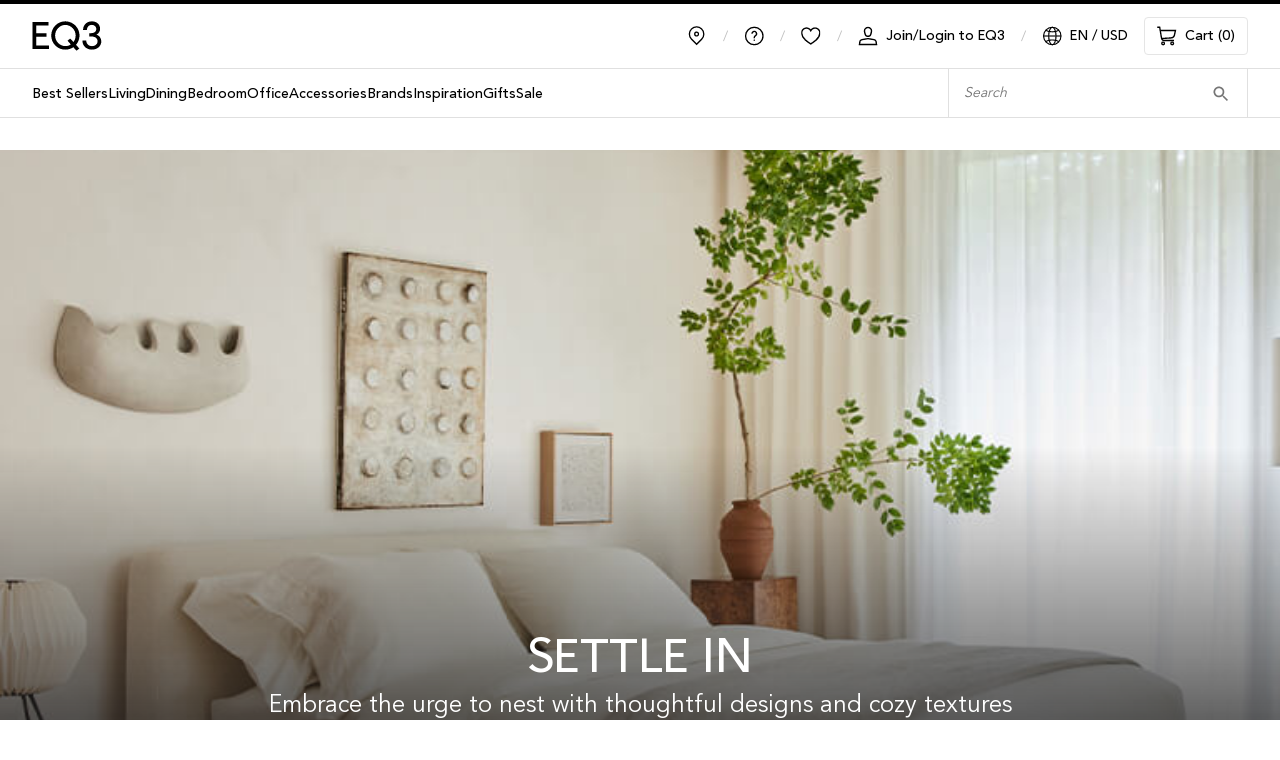

--- FILE ---
content_type: text/html; charset=utf-8
request_url: https://www.eq3.com/us/en
body_size: 18281
content:
<!DOCTYPE html><html lang="EN"><head><link rel="preconnect" href="https://content.cylindo.com"/><link rel="prefetch" as="style" href="https://viewer.cylindo.com/v4/viewer.min.css"/><meta charSet="utf-8"/><meta name="viewport" content="initial-scale=1, width=device-width, maximum-scale=5, shrink-to-fit=no, viewport-fit=cover"/><meta name="keywords" content="modern furniture, home furnishings, contemporary furniture, home decor, modern home decor"/><link rel="preload" href="/fonts/EQ3-Book.woff2" as="font" type="font/woff2" crossorigin="anonymous"/><link rel="preload" href="/fonts/EQ3-Medium.woff2" as="font" type="font/woff2" crossorigin="anonymous"/><link rel="preload" href="/fonts/EQ3-Heavy.woff2" as="font" type="font/woff2" crossorigin="anonymous"/><link rel="preconnect" href="https://images.eq3.com"/><title>EQ3 | Modern Furniture &amp; Home Goods</title><meta name="description" content="Shop modern furniture and home goods from Canada&#x27;s leading designer, manufacturer, &amp; retailer of timeless home furnishings."/><link rel="preload" as="image" href="https://images.eq3.com/image-service/ac97332f-da82-4d57-a03d-0f5e4f535b00/COMPRESSED.jpg"/><link rel="preload" as="image" href="https://images.eq3.com/image-service/747e685c-50cc-4a14-8910-8017e420d592/salema-sofa-living-room_COMPRESSED.jpg"/><meta name="next-head-count" content="13"/><link rel="shortcut icon" href="/favicon.ico"/><link rel="apple-touch-icon" sizes="180x180" href="/apple-touch-icon.png"/><link rel="icon" type="image/png" sizes="32x32" href="/favicon-32x32.png"/><link rel="icon" type="image/png" sizes="16x16" href="/favicon-16x16.png"/><link rel="manifest" href="/site.webmanifest"/><style data-emotion="css-global i2g77v">html{scroll-behavior:smooth;}</style><style data-emotion="css-global 1nwyl5c">html{-webkit-font-smoothing:antialiased;-moz-osx-font-smoothing:grayscale;box-sizing:border-box;-webkit-text-size-adjust:100%;}*,*::before,*::after{box-sizing:inherit;}strong,b{font-weight:700;}body{margin:0;color:#000000;font-family:EQ3-Book,Helvetica,Arial,sans-serif;font-weight:400;font-size:1rem;line-height:1.5;background-color:#FFFFFF;}@media print{body{background-color:#fff;}}body::backdrop{background-color:#FFFFFF;}@font-face{font-family:'EQ3-Book';src:url('/fonts/EQ3-Book.woff2') format('woff2'),url('/fonts/EQ3-Book.woff') format('woff'),url('/fonts/EQ3-Book.ttf') format('truetype');font-weight:normal;font-style:normal;font-display:optional;}@font-face{font-family:'EQ3-Medium';src:url('/fonts/EQ3-Medium.woff2') format('woff2'),url('/fonts/EQ3-Medium.woff') format('woff'),url('/fonts/EQ3-Medium.ttf') format('truetype');font-weight:normal;font-style:normal;font-display:optional;}@font-face{font-family:'EQ3-Heavy';src:url('/fonts/EQ3-Heavy.woff2') format('woff2'),url('/fonts/EQ3-Heavy.woff') format('woff');font-weight:normal;font-style:normal;font-display:optional;}input,textarea,button{font-family:EQ3-Book,Helvetica,Arial,sans-serif;}a{color:#000000;-webkit-text-decoration:none;text-decoration:none;}a:hover{-webkit-text-decoration:underline;text-decoration:underline;}a:focus-visible{outline:#000 auto 5px;}</style><style data-emotion="css-global 1prfaxn">@-webkit-keyframes mui-auto-fill{from{display:block;}}@keyframes mui-auto-fill{from{display:block;}}@-webkit-keyframes mui-auto-fill-cancel{from{display:block;}}@keyframes mui-auto-fill-cancel{from{display:block;}}</style><style data-emotion="css-global animation-c7515d">@-webkit-keyframes animation-c7515d{0%{opacity:1;}50%{opacity:0.4;}100%{opacity:1;}}@keyframes animation-c7515d{0%{opacity:1;}50%{opacity:0.4;}100%{opacity:1;}}</style><style data-emotion="css sa3yqo 1o4bk4s 159ozje 1a7zs4f vubbuv 11qjisw 1c2nu98 1f1djna cgpykh zz41a1 pali9r o2x643 327ce5 1dkdtvj yyi6if 159tzj2 1qji6eb 1rfgusp 1309dg5 1ltxvqt vfsbrs 19vpcxh p7a3yf 1g0o2yq 11ip8c8 i3d52b 1dn3tl8 2tnkqd sidjxx 1jz1q7d 10asei1 hvmdv6 12s3bju 1qfaabx 16cqqly 1pew6li 1s2kko0 1xdhyk6 jtvdt0 dr6uqv 1i6ek3t 6h97yb 1dphlik pftixa mlkcqi 284ut9 12smgpz jr5liu 5q00wy v3mj9l 125r736 gcao0c">.css-sa3yqo{display:-webkit-inline-box;display:-webkit-inline-flex;display:-ms-inline-flexbox;display:inline-flex;-webkit-align-items:center;-webkit-box-align:center;-ms-flex-align:center;align-items:center;-webkit-box-pack:center;-ms-flex-pack:center;-webkit-justify-content:center;justify-content:center;position:relative;box-sizing:border-box;-webkit-tap-highlight-color:transparent;background-color:transparent;outline:0;border:0;margin:0;border-radius:0;padding:0;cursor:pointer;-webkit-user-select:none;-moz-user-select:none;-ms-user-select:none;user-select:none;vertical-align:middle;-moz-appearance:none;-webkit-appearance:none;-webkit-text-decoration:none;text-decoration:none;color:inherit;text-align:center;box-shadow:none;line-height:normal;font-size:12px;margin:4px 8px;min-height:32px;border:2px solid;border-color:#000000;padding:4px;position:absolute;top:0;left:0;background:#FFFFFF;z-index:1200;}.css-sa3yqo::-moz-focus-inner{border-style:none;}.css-sa3yqo.Mui-disabled{pointer-events:none;cursor:default;}@media print{.css-sa3yqo{-webkit-print-color-adjust:exact;color-adjust:exact;}}.css-sa3yqo:focus-visible{outline:#000 auto 5px;}.css-sa3yqo:hover{background-color:rgba(0, 0, 0, 0.04);}.css-sa3yqo:not(:focus){clip:rect(1px,1px,1px,1px);}.css-1o4bk4s{display:-webkit-box;display:-webkit-flex;display:-ms-flexbox;display:flex;-webkit-flex-direction:column;-ms-flex-direction:column;flex-direction:column;top:0;left:0;width:100%;position:relative;background-color:#fff;border-top:4px solid #000;}.css-159ozje{height:64px;background-color:#fff;padding:0px 16px;}@media (min-width:768px) and (max-width:1023.95px){.css-159ozje{padding:0px 24px;}}@media (min-width:1024px){.css-159ozje{padding:0px 32px;}}.css-159ozje .content{height:inherit;display:-webkit-box;display:-webkit-flex;display:-ms-flexbox;display:flex;-webkit-align-items:center;-webkit-box-align:center;-ms-flex-align:center;align-items:center;}.css-159ozje .content a.logo-link{height:30px;}.css-159ozje .content a.logo-link svg{width:70px;height:30px;}.css-159ozje .content .header-icons{width:20px;height:20px;}.css-159ozje .content .button-text{font-size:14px;line-height:normal;margin-left:8px;text-transform:none;}.css-1a7zs4f{width:100%;margin-left:auto;box-sizing:border-box;margin-right:auto;display:block;}@media (min-width:1440px){.css-1a7zs4f{max-width:1440px;}}.css-vubbuv{-webkit-user-select:none;-moz-user-select:none;-ms-user-select:none;user-select:none;width:1em;height:1em;display:inline-block;fill:currentColor;-webkit-flex-shrink:0;-ms-flex-negative:0;flex-shrink:0;-webkit-transition:fill 200ms cubic-bezier(0.4, 0, 0.2, 1) 0ms;transition:fill 200ms cubic-bezier(0.4, 0, 0.2, 1) 0ms;font-size:1.5rem;}.css-11qjisw{-webkit-flex:1 1 auto;-ms-flex:1 1 auto;flex:1 1 auto;}.css-1c2nu98{display:-webkit-box;display:-webkit-flex;display:-ms-flexbox;display:flex;-webkit-flex-direction:row;-ms-flex-direction:row;flex-direction:row;-webkit-align-items:center;-webkit-box-align:center;-ms-flex-align:center;align-items:center;}@media (min-width:0px){.css-1c2nu98{display:none;}}@media (min-width:1024px){.css-1c2nu98{display:-webkit-box;display:-webkit-flex;display:-ms-flexbox;display:flex;}}.css-1f1djna{display:-webkit-inline-box;display:-webkit-inline-flex;display:-ms-inline-flexbox;display:inline-flex;-webkit-align-items:center;-webkit-box-align:center;-ms-flex-align:center;align-items:center;-webkit-box-pack:center;-ms-flex-pack:center;-webkit-justify-content:center;justify-content:center;position:relative;box-sizing:border-box;-webkit-tap-highlight-color:transparent;background-color:transparent;outline:0;border:0;margin:0;border-radius:0;padding:0;cursor:pointer;-webkit-user-select:none;-moz-user-select:none;-ms-user-select:none;user-select:none;vertical-align:middle;-moz-appearance:none;-webkit-appearance:none;-webkit-text-decoration:none;text-decoration:none;color:inherit;text-align:center;box-shadow:none;text-align:center;-webkit-flex:0 0 auto;-ms-flex:0 0 auto;flex:0 0 auto;font-size:1.5rem;padding:8px;border-radius:50%;overflow:visible;color:rgba(0, 0, 0, 0.54);-webkit-transition:background-color 150ms cubic-bezier(0.4, 0, 0.2, 1) 0ms;transition:background-color 150ms cubic-bezier(0.4, 0, 0.2, 1) 0ms;}.css-1f1djna::-moz-focus-inner{border-style:none;}.css-1f1djna.Mui-disabled{pointer-events:none;cursor:default;}@media print{.css-1f1djna{-webkit-print-color-adjust:exact;color-adjust:exact;}}.css-1f1djna:focus-visible{outline:#000 auto 5px;}.css-1f1djna:hover{background-color:rgba(0, 0, 0, 0.04);}.css-1f1djna:hover{background-color:rgba(0, 0, 0, 0.04);}@media (hover: none){.css-1f1djna:hover{background-color:transparent;}}.css-1f1djna.Mui-disabled{background-color:transparent;color:rgba(0, 0, 0, 0.26);}.css-1f1djna:hover{background:transparent;background-color:transparent;}.css-1f1djna:focus-visible{outline:#000 auto 5px;}.css-cgpykh{margin:0;font-size:16px;line-height:180%;font-weight:normal;border:0px solid;clip:rect(0 0 0 0);height:1px;margin:-8px;overflow:hidden;padding:0px;position:absolute;white-space:nowrap;width:1px;}@media (max-width:1023.95px){.css-cgpykh{font-size:15px;}}.css-zz41a1{margin:0px 8px;margin-top:3px;font-size:14px;color:rgba(0, 0, 0, 0.25);}.css-pali9r{position:relative;display:-webkit-inline-box;display:-webkit-inline-flex;display:-ms-inline-flexbox;display:inline-flex;vertical-align:middle;-webkit-flex-shrink:0;-ms-flex-negative:0;flex-shrink:0;}.css-pali9r>span{min-width:16px;height:16px;font-size:10px;top:-2px;right:-2px;}.css-o2x643{display:-webkit-box;display:-webkit-flex;display:-ms-flexbox;display:flex;-webkit-flex-direction:row;-ms-flex-direction:row;flex-direction:row;-webkit-box-flex-wrap:wrap;-webkit-flex-wrap:wrap;-ms-flex-wrap:wrap;flex-wrap:wrap;-webkit-box-pack:center;-ms-flex-pack:center;-webkit-justify-content:center;justify-content:center;-webkit-align-content:center;-ms-flex-line-pack:center;align-content:center;-webkit-align-items:center;-webkit-box-align:center;-ms-flex-align:center;align-items:center;position:absolute;box-sizing:border-box;font-family:EQ3-Book,Helvetica,Arial,sans-serif;font-weight:500;font-size:0.75rem;min-width:20px;line-height:1;padding:0 6px;height:20px;border-radius:10px;z-index:1;-webkit-transition:-webkit-transform 195ms cubic-bezier(0.4, 0, 0.2, 1) 0ms;transition:transform 195ms cubic-bezier(0.4, 0, 0.2, 1) 0ms;background-color:#000000;color:#FFFFFF;top:0;right:0;-webkit-transform:scale(1) translate(50%, -50%);-moz-transform:scale(1) translate(50%, -50%);-ms-transform:scale(1) translate(50%, -50%);transform:scale(1) translate(50%, -50%);transform-origin:100% 0%;}.css-o2x643.MuiBadge-invisible{-webkit-transform:scale(0) translate(50%, -50%);-moz-transform:scale(0) translate(50%, -50%);-ms-transform:scale(0) translate(50%, -50%);transform:scale(0) translate(50%, -50%);}.css-327ce5{display:-webkit-inline-box;display:-webkit-inline-flex;display:-ms-inline-flexbox;display:inline-flex;-webkit-align-items:center;-webkit-box-align:center;-ms-flex-align:center;align-items:center;-webkit-box-pack:center;-ms-flex-pack:center;-webkit-justify-content:center;justify-content:center;position:relative;box-sizing:border-box;-webkit-tap-highlight-color:transparent;background-color:transparent;outline:0;border:0;margin:0;border-radius:0;padding:0;cursor:pointer;-webkit-user-select:none;-moz-user-select:none;-ms-user-select:none;user-select:none;vertical-align:middle;-moz-appearance:none;-webkit-appearance:none;-webkit-text-decoration:none;text-decoration:none;color:inherit;text-align:center;box-shadow:none;text-transform:capitalize;font-family:EQ3-Medium,Helvetica,Arial,sans-serif;font-weight:500;font-size:0.875rem;line-height:1.75;min-width:64px;padding:6px 8px;border-radius:4px;-webkit-transition:background-color 250ms cubic-bezier(0.4, 0, 0.2, 1) 0ms,box-shadow 250ms cubic-bezier(0.4, 0, 0.2, 1) 0ms,border-color 250ms cubic-bezier(0.4, 0, 0.2, 1) 0ms,color 250ms cubic-bezier(0.4, 0, 0.2, 1) 0ms;transition:background-color 250ms cubic-bezier(0.4, 0, 0.2, 1) 0ms,box-shadow 250ms cubic-bezier(0.4, 0, 0.2, 1) 0ms,border-color 250ms cubic-bezier(0.4, 0, 0.2, 1) 0ms,color 250ms cubic-bezier(0.4, 0, 0.2, 1) 0ms;color:#000000;box-shadow:none;padding:8px;}.css-327ce5::-moz-focus-inner{border-style:none;}.css-327ce5.Mui-disabled{pointer-events:none;cursor:default;}@media print{.css-327ce5{-webkit-print-color-adjust:exact;color-adjust:exact;}}.css-327ce5:focus-visible{outline:#000 auto 5px;}.css-327ce5:hover{background-color:rgba(0, 0, 0, 0.04);}.css-327ce5:hover{-webkit-text-decoration:none;text-decoration:none;background-color:rgba(0, 0, 0, 0.04);}@media (hover: none){.css-327ce5:hover{background-color:transparent;}}.css-327ce5.Mui-disabled{color:rgba(0, 0, 0, 0.26);}.css-327ce5:focus-visible{outline:#000 auto 5px;}@media (max-width:1023.95px){.css-327ce5{height:44px;}}.css-1dkdtvj{margin:0;font-size:16px;line-height:180%;font-weight:normal;}@media (max-width:1023.95px){.css-1dkdtvj{font-size:15px;}}.css-yyi6if{display:-webkit-inline-box;display:-webkit-inline-flex;display:-ms-inline-flexbox;display:inline-flex;-webkit-align-items:center;-webkit-box-align:center;-ms-flex-align:center;align-items:center;-webkit-box-pack:center;-ms-flex-pack:center;-webkit-justify-content:center;justify-content:center;position:relative;box-sizing:border-box;-webkit-tap-highlight-color:transparent;background-color:transparent;outline:0;border:0;margin:0;border-radius:0;padding:0;cursor:pointer;-webkit-user-select:none;-moz-user-select:none;-ms-user-select:none;user-select:none;vertical-align:middle;-moz-appearance:none;-webkit-appearance:none;-webkit-text-decoration:none;text-decoration:none;color:inherit;text-align:center;box-shadow:none;text-transform:capitalize;font-family:EQ3-Medium,Helvetica,Arial,sans-serif;font-weight:500;font-size:0.875rem;line-height:1.75;min-width:64px;padding:6px 8px;border-radius:4px;-webkit-transition:background-color 250ms cubic-bezier(0.4, 0, 0.2, 1) 0ms,box-shadow 250ms cubic-bezier(0.4, 0, 0.2, 1) 0ms,border-color 250ms cubic-bezier(0.4, 0, 0.2, 1) 0ms,color 250ms cubic-bezier(0.4, 0, 0.2, 1) 0ms;transition:background-color 250ms cubic-bezier(0.4, 0, 0.2, 1) 0ms,box-shadow 250ms cubic-bezier(0.4, 0, 0.2, 1) 0ms,border-color 250ms cubic-bezier(0.4, 0, 0.2, 1) 0ms,color 250ms cubic-bezier(0.4, 0, 0.2, 1) 0ms;color:#000000;box-shadow:none;padding:8px;margin-right:8px;}.css-yyi6if::-moz-focus-inner{border-style:none;}.css-yyi6if.Mui-disabled{pointer-events:none;cursor:default;}@media print{.css-yyi6if{-webkit-print-color-adjust:exact;color-adjust:exact;}}.css-yyi6if:focus-visible{outline:#000 auto 5px;}.css-yyi6if:hover{background-color:rgba(0, 0, 0, 0.04);}.css-yyi6if:hover{-webkit-text-decoration:none;text-decoration:none;background-color:rgba(0, 0, 0, 0.04);}@media (hover: none){.css-yyi6if:hover{background-color:transparent;}}.css-yyi6if.Mui-disabled{color:rgba(0, 0, 0, 0.26);}.css-yyi6if:focus-visible{outline:#000 auto 5px;}@media (max-width:1023.95px){.css-yyi6if{height:44px;}}.css-yyi6if>.locale-text{font-size:14px;line-height:normal;margin-left:8px;}.css-yyi6if>svg{width:20px;height:20px;}.css-159tzj2{display:-webkit-inline-box;display:-webkit-inline-flex;display:-ms-inline-flexbox;display:inline-flex;-webkit-align-items:center;-webkit-box-align:center;-ms-flex-align:center;align-items:center;-webkit-box-pack:center;-ms-flex-pack:center;-webkit-justify-content:center;justify-content:center;position:relative;box-sizing:border-box;-webkit-tap-highlight-color:transparent;background-color:transparent;outline:0;border:0;margin:0;border-radius:0;padding:0;cursor:pointer;-webkit-user-select:none;-moz-user-select:none;-ms-user-select:none;user-select:none;vertical-align:middle;-moz-appearance:none;-webkit-appearance:none;-webkit-text-decoration:none;text-decoration:none;color:inherit;text-align:center;box-shadow:none;text-align:center;-webkit-flex:0 0 auto;-ms-flex:0 0 auto;flex:0 0 auto;font-size:1.5rem;padding:8px;border-radius:50%;overflow:visible;color:rgba(0, 0, 0, 0.54);-webkit-transition:background-color 150ms cubic-bezier(0.4, 0, 0.2, 1) 0ms;transition:background-color 150ms cubic-bezier(0.4, 0, 0.2, 1) 0ms;margin-right:16px;}.css-159tzj2::-moz-focus-inner{border-style:none;}.css-159tzj2.Mui-disabled{pointer-events:none;cursor:default;}@media print{.css-159tzj2{-webkit-print-color-adjust:exact;color-adjust:exact;}}.css-159tzj2:focus-visible{outline:#000 auto 5px;}.css-159tzj2:hover{background-color:rgba(0, 0, 0, 0.04);}.css-159tzj2:hover{background-color:rgba(0, 0, 0, 0.04);}@media (hover: none){.css-159tzj2:hover{background-color:transparent;}}.css-159tzj2.Mui-disabled{background-color:transparent;color:rgba(0, 0, 0, 0.26);}.css-159tzj2:hover{background:transparent;background-color:transparent;}.css-159tzj2:focus-visible{outline:#000 auto 5px;}@media (min-width:0px){.css-159tzj2{display:-webkit-inline-box;display:-webkit-inline-flex;display:-ms-inline-flexbox;display:inline-flex;}}@media (min-width:1024px){.css-159tzj2{display:none;}}.css-1qji6eb{-webkit-user-select:none;-moz-user-select:none;-ms-user-select:none;user-select:none;width:1em;height:1em;display:inline-block;fill:currentColor;-webkit-flex-shrink:0;-ms-flex-negative:0;flex-shrink:0;-webkit-transition:fill 200ms cubic-bezier(0.4, 0, 0.2, 1) 0ms;transition:fill 200ms cubic-bezier(0.4, 0, 0.2, 1) 0ms;font-size:1.5rem;width:18px;height:18px;}.css-1rfgusp{display:-webkit-inline-box;display:-webkit-inline-flex;display:-ms-inline-flexbox;display:inline-flex;-webkit-align-items:center;-webkit-box-align:center;-ms-flex-align:center;align-items:center;-webkit-box-pack:center;-ms-flex-pack:center;-webkit-justify-content:center;justify-content:center;position:relative;box-sizing:border-box;-webkit-tap-highlight-color:transparent;background-color:transparent;outline:0;border:0;margin:0;border-radius:0;padding:0;cursor:pointer;-webkit-user-select:none;-moz-user-select:none;-ms-user-select:none;user-select:none;vertical-align:middle;-moz-appearance:none;-webkit-appearance:none;-webkit-text-decoration:none;text-decoration:none;color:inherit;text-align:center;box-shadow:none;text-transform:capitalize;font-family:EQ3-Medium,Helvetica,Arial,sans-serif;font-weight:500;font-size:0.875rem;line-height:1.75;min-width:64px;padding:5px 15px;border-radius:4px;-webkit-transition:background-color 250ms cubic-bezier(0.4, 0, 0.2, 1) 0ms,box-shadow 250ms cubic-bezier(0.4, 0, 0.2, 1) 0ms,border-color 250ms cubic-bezier(0.4, 0, 0.2, 1) 0ms,color 250ms cubic-bezier(0.4, 0, 0.2, 1) 0ms;transition:background-color 250ms cubic-bezier(0.4, 0, 0.2, 1) 0ms,box-shadow 250ms cubic-bezier(0.4, 0, 0.2, 1) 0ms,border-color 250ms cubic-bezier(0.4, 0, 0.2, 1) 0ms,color 250ms cubic-bezier(0.4, 0, 0.2, 1) 0ms;border:1px solid rgba(0, 0, 0, 0.5);color:#000000;box-shadow:none;border-radius:4px;overflow:hidden;border:1px solid #E5E5E5;background-color:#FFFFFF;color:#000000;padding:8px 12px;}.css-1rfgusp::-moz-focus-inner{border-style:none;}.css-1rfgusp.Mui-disabled{pointer-events:none;cursor:default;}@media print{.css-1rfgusp{-webkit-print-color-adjust:exact;color-adjust:exact;}}.css-1rfgusp:focus-visible{outline:#000 auto 5px;}.css-1rfgusp:hover{background-color:rgba(0, 0, 0, 0.04);}.css-1rfgusp:hover{-webkit-text-decoration:none;text-decoration:none;background-color:rgba(0, 0, 0, 0.04);border:1px solid #000000;}@media (hover: none){.css-1rfgusp:hover{background-color:transparent;}}.css-1rfgusp.Mui-disabled{color:rgba(0, 0, 0, 0.26);border:1px solid rgba(0, 0, 0, 0.12);}.css-1rfgusp:focus-visible{outline:#000 auto 5px;}@media (max-width:1023.95px){.css-1rfgusp{height:44px;}}.css-1rfgusp:hover{border:1px solid #E5E5E5;}.css-1309dg5{height:50px;border-top:1px solid #e0e0e0;border-bottom:1px solid #e0e0e0;position:relative;background-color:#fff;display:-webkit-box;display:-webkit-flex;display:-ms-flexbox;display:flex;}@media (min-width:1024px){.css-1309dg5{padding:0px 32px;}}.css-1309dg5 .content{height:inherit;display:-webkit-box;display:-webkit-flex;display:-ms-flexbox;display:flex;-webkit-align-items:center;-webkit-box-align:center;-ms-flex-align:center;align-items:center;}.css-1309dg5 .content .nav-items{height:100%;}.css-1ltxvqt{list-style:none;padding:0;margin:0;display:-webkit-box;display:-webkit-flex;display:-ms-flexbox;display:flex;height:inherit;-webkit-align-items:center;-webkit-box-align:center;-ms-flex-align:center;align-items:center;-webkit-column-gap:32px;column-gap:32px;}@media (max-width:1023.95px){.css-1ltxvqt{display:none;}}@media (max-width:1439.95px){.css-1ltxvqt{-webkit-column-gap:24px;column-gap:24px;}}@media (max-width:1139.95px){.css-1ltxvqt{-webkit-column-gap:16px;column-gap:16px;}}.css-1ltxvqt>li{height:inherit;display:-webkit-box;display:-webkit-flex;display:-ms-flexbox;display:flex;-webkit-align-items:center;-webkit-box-align:center;-ms-flex-align:center;align-items:center;-webkit-box-pack:center;-ms-flex-pack:center;-webkit-justify-content:center;justify-content:center;}.css-vfsbrs{display:-webkit-inline-box;display:-webkit-inline-flex;display:-ms-inline-flexbox;display:inline-flex;-webkit-align-items:center;-webkit-box-align:center;-ms-flex-align:center;align-items:center;-webkit-box-pack:center;-ms-flex-pack:center;-webkit-justify-content:center;justify-content:center;position:relative;box-sizing:border-box;-webkit-tap-highlight-color:transparent;background-color:transparent;outline:0;border:0;margin:0;border-radius:0;padding:0;cursor:pointer;-webkit-user-select:none;-moz-user-select:none;-ms-user-select:none;user-select:none;vertical-align:middle;-moz-appearance:none;-webkit-appearance:none;-webkit-text-decoration:none;text-decoration:none;color:inherit;text-align:center;box-shadow:none;}.css-vfsbrs::-moz-focus-inner{border-style:none;}.css-vfsbrs.Mui-disabled{pointer-events:none;cursor:default;}@media print{.css-vfsbrs{-webkit-print-color-adjust:exact;color-adjust:exact;}}.css-vfsbrs:focus-visible{outline:#000 auto 5px;}.css-vfsbrs:hover{background-color:rgba(0, 0, 0, 0.04);}.css-vfsbrs:hover,.css-vfsbrs:focus-visible,.css-vfsbrs[aria-expanded="true"],.css-vfsbrs[data-active-link="true"]{outline:0;background-color:unset;display:-webkit-box;display:-webkit-flex;display:-ms-flexbox;display:flex;-webkit-flex-direction:column;-ms-flex-direction:column;flex-direction:column;position:relative;}.css-vfsbrs:hover>.indicator,.css-vfsbrs:focus-visible>.indicator,.css-vfsbrs[aria-expanded="true"]>.indicator,.css-vfsbrs[data-active-link="true"]>.indicator{width:24px;height:3px;background-color:#000000;position:absolute;bottom:-4px;left:0;right:0;margin-right:auto;margin-left:auto;-webkit-transition:250ms;transition:250ms;}.css-vfsbrs>span{font-size:14px;font-family:EQ3-Medium,Helvetica,Arial,sans-serif;white-space:nowrap;}@media (max-width:1139.95px){.css-vfsbrs>span{font-size:13px;}}.css-19vpcxh{margin:0;font-size:13px;line-height:140%;letter-spacing:normal;font-family:EQ3-Book,Helvetica,Arial,sans-serif;font-weight:400;font-weight:normal;}@media (min-width:0px){.css-p7a3yf{-webkit-flex:0 1 auto;-ms-flex:0 1 auto;flex:0 1 auto;}}@media (min-width:1024px){.css-p7a3yf{-webkit-flex:1 1 100px;-ms-flex:1 1 100px;flex:1 1 100px;}}.css-1g0o2yq{min-width:220px;min-height:52px;}.css-1g0o2yq.Mui-focused .MuiAutocomplete-clearIndicator{visibility:visible;}@media (pointer: fine){.css-1g0o2yq:hover .MuiAutocomplete-clearIndicator{visibility:visible;}}.css-1g0o2yq .MuiAutocomplete-tag{margin:3px;max-width:calc(100% - 6px);}.css-1g0o2yq .MuiAutocomplete-inputRoot{-webkit-box-flex-wrap:wrap;-webkit-flex-wrap:wrap;-ms-flex-wrap:wrap;flex-wrap:wrap;}.MuiAutocomplete-hasPopupIcon.css-1g0o2yq .MuiAutocomplete-inputRoot,.MuiAutocomplete-hasClearIcon.css-1g0o2yq .MuiAutocomplete-inputRoot{padding-right:30px;}.MuiAutocomplete-hasPopupIcon.MuiAutocomplete-hasClearIcon.css-1g0o2yq .MuiAutocomplete-inputRoot{padding-right:56px;}.css-1g0o2yq .MuiAutocomplete-inputRoot .MuiAutocomplete-input{width:0;min-width:30px;}.css-1g0o2yq .MuiInput-root{padding-bottom:1px;}.css-1g0o2yq .MuiInput-root .MuiInput-input{padding:4px 4px 4px 0px;}.css-1g0o2yq .MuiInput-root.MuiInputBase-sizeSmall .MuiInput-input{padding:2px 4px 3px 0;}.css-1g0o2yq .MuiOutlinedInput-root{padding:9px;}.MuiAutocomplete-hasPopupIcon.css-1g0o2yq .MuiOutlinedInput-root,.MuiAutocomplete-hasClearIcon.css-1g0o2yq .MuiOutlinedInput-root{padding-right:39px;}.MuiAutocomplete-hasPopupIcon.MuiAutocomplete-hasClearIcon.css-1g0o2yq .MuiOutlinedInput-root{padding-right:65px;}.css-1g0o2yq .MuiOutlinedInput-root .MuiAutocomplete-input{padding:7.5px 4px 7.5px 5px;}.css-1g0o2yq .MuiOutlinedInput-root .MuiAutocomplete-endAdornment{right:9px;}.css-1g0o2yq .MuiOutlinedInput-root.MuiInputBase-sizeSmall{padding-top:6px;padding-bottom:6px;padding-left:6px;}.css-1g0o2yq .MuiOutlinedInput-root.MuiInputBase-sizeSmall .MuiAutocomplete-input{padding:2.5px 4px 2.5px 8px;}.css-1g0o2yq .MuiFilledInput-root{padding-top:19px;padding-left:8px;}.MuiAutocomplete-hasPopupIcon.css-1g0o2yq .MuiFilledInput-root,.MuiAutocomplete-hasClearIcon.css-1g0o2yq .MuiFilledInput-root{padding-right:39px;}.MuiAutocomplete-hasPopupIcon.MuiAutocomplete-hasClearIcon.css-1g0o2yq .MuiFilledInput-root{padding-right:65px;}.css-1g0o2yq .MuiFilledInput-root .MuiFilledInput-input{padding:7px 4px;}.css-1g0o2yq .MuiFilledInput-root .MuiAutocomplete-endAdornment{right:9px;}.css-1g0o2yq .MuiFilledInput-root.MuiInputBase-sizeSmall{padding-bottom:1px;}.css-1g0o2yq .MuiFilledInput-root.MuiInputBase-sizeSmall .MuiFilledInput-input{padding:2.5px 4px;}.css-1g0o2yq .MuiInputBase-hiddenLabel{padding-top:8px;}.css-1g0o2yq .MuiFilledInput-root.MuiInputBase-hiddenLabel{padding-top:0;padding-bottom:0;}.css-1g0o2yq .MuiFilledInput-root.MuiInputBase-hiddenLabel .MuiAutocomplete-input{padding-top:16px;padding-bottom:17px;}.css-1g0o2yq .MuiFilledInput-root.MuiInputBase-hiddenLabel.MuiInputBase-sizeSmall .MuiAutocomplete-input{padding-top:8px;padding-bottom:9px;}.css-1g0o2yq .MuiAutocomplete-input{-webkit-box-flex:1;-webkit-flex-grow:1;-ms-flex-positive:1;flex-grow:1;text-overflow:ellipsis;opacity:1;}@media (max-width:1023.95px){.css-1g0o2yq{-webkit-flex:1 1 100%;-ms-flex:1 1 100%;flex:1 1 100%;}}@media (min-width:1024px){.css-1g0o2yq{-webkit-flex:0 1 300px;-ms-flex:0 1 300px;flex:0 1 300px;}}.css-11ip8c8{display:grid;-webkit-align-items:center;-webkit-box-align:center;-ms-flex-align:center;align-items:center;}.css-i3d52b{color:#FFFFFF;font-family:EQ3-Book,Helvetica,Arial,sans-serif;font-weight:400;font-size:1rem;line-height:1.4375em;padding:0;position:relative;display:block;transform-origin:top left;white-space:nowrap;overflow:hidden;text-overflow:ellipsis;max-width:100%;-webkit-transition:color 200ms cubic-bezier(0.0, 0, 0.2, 1) 0ms,-webkit-transform 200ms cubic-bezier(0.0, 0, 0.2, 1) 0ms,max-width 200ms cubic-bezier(0.0, 0, 0.2, 1) 0ms;transition:color 200ms cubic-bezier(0.0, 0, 0.2, 1) 0ms,transform 200ms cubic-bezier(0.0, 0, 0.2, 1) 0ms,max-width 200ms cubic-bezier(0.0, 0, 0.2, 1) 0ms;grid-column:1/2;grid-row:1/2;padding-left:16px;display:-webkit-box;display:-webkit-flex;display:-ms-flexbox;display:flex;-webkit-align-items:center;-webkit-box-align:center;-ms-flex-align:center;align-items:center;font-size:14px;font-style:italic;color:#757575;justify-self:start;}.css-i3d52b.Mui-focused{color:#000000;}.css-i3d52b.Mui-disabled{color:#FAFAFA;}.css-i3d52b.Mui-error{color:#BD2036;}.css-1dn3tl8{font-family:EQ3-Book,Helvetica,Arial,sans-serif;font-weight:400;font-size:1rem;line-height:1.4375em;color:#000000;box-sizing:border-box;position:relative;cursor:text;display:-webkit-inline-box;display:-webkit-inline-flex;display:-ms-inline-flexbox;display:inline-flex;-webkit-align-items:center;-webkit-box-align:center;-ms-flex-align:center;align-items:center;width:100%;height:50px;grid-area:1/1/2/2;padding:0px 16px!important;border-radius:0;border:1px solid #e0e0e0;font-size:14px;}.css-1dn3tl8.Mui-disabled{color:#FAFAFA;cursor:default;}.css-1dn3tl8 input::-webkit-search-decoration,.css-1dn3tl8 input::-webkit-search-cancel-button,.css-1dn3tl8 input::-webkit-search-results-button,.css-1dn3tl8 input::-webkit-search-results-decoration{-webkit-appearance:none;}.css-1dn3tl8.Mui-focused{border-color:#000000;}.css-1dn3tl8>.search-icon{width:20px;height:20px;}.css-2tnkqd{font:inherit;letter-spacing:inherit;color:currentColor;padding:4px 0 5px;border:0;box-sizing:content-box;background:none;height:1.4375em;margin:0;-webkit-tap-highlight-color:transparent;display:block;min-width:0;width:100%;-webkit-animation-name:mui-auto-fill-cancel;animation-name:mui-auto-fill-cancel;-webkit-animation-duration:10ms;animation-duration:10ms;-moz-appearance:textfield;}.css-2tnkqd::-webkit-input-placeholder{color:currentColor;opacity:0.42;-webkit-transition:opacity 200ms cubic-bezier(0.4, 0, 0.2, 1) 0ms;transition:opacity 200ms cubic-bezier(0.4, 0, 0.2, 1) 0ms;}.css-2tnkqd::-moz-placeholder{color:currentColor;opacity:0.42;-webkit-transition:opacity 200ms cubic-bezier(0.4, 0, 0.2, 1) 0ms;transition:opacity 200ms cubic-bezier(0.4, 0, 0.2, 1) 0ms;}.css-2tnkqd:-ms-input-placeholder{color:currentColor;opacity:0.42;-webkit-transition:opacity 200ms cubic-bezier(0.4, 0, 0.2, 1) 0ms;transition:opacity 200ms cubic-bezier(0.4, 0, 0.2, 1) 0ms;}.css-2tnkqd::-ms-input-placeholder{color:currentColor;opacity:0.42;-webkit-transition:opacity 200ms cubic-bezier(0.4, 0, 0.2, 1) 0ms;transition:opacity 200ms cubic-bezier(0.4, 0, 0.2, 1) 0ms;}.css-2tnkqd:focus{outline:0;}.css-2tnkqd:invalid{box-shadow:none;}.css-2tnkqd::-webkit-search-decoration{-webkit-appearance:none;}label[data-shrink=false]+.MuiInputBase-formControl .css-2tnkqd::-webkit-input-placeholder{opacity:0!important;}label[data-shrink=false]+.MuiInputBase-formControl .css-2tnkqd::-moz-placeholder{opacity:0!important;}label[data-shrink=false]+.MuiInputBase-formControl .css-2tnkqd:-ms-input-placeholder{opacity:0!important;}label[data-shrink=false]+.MuiInputBase-formControl .css-2tnkqd::-ms-input-placeholder{opacity:0!important;}label[data-shrink=false]+.MuiInputBase-formControl .css-2tnkqd:focus::-webkit-input-placeholder{opacity:0.42;}label[data-shrink=false]+.MuiInputBase-formControl .css-2tnkqd:focus::-moz-placeholder{opacity:0.42;}label[data-shrink=false]+.MuiInputBase-formControl .css-2tnkqd:focus:-ms-input-placeholder{opacity:0.42;}label[data-shrink=false]+.MuiInputBase-formControl .css-2tnkqd:focus::-ms-input-placeholder{opacity:0.42;}.css-2tnkqd.Mui-disabled{opacity:1;-webkit-text-fill-color:#FAFAFA;}.css-2tnkqd:-webkit-autofill{-webkit-animation-duration:5000s;animation-duration:5000s;-webkit-animation-name:mui-auto-fill;animation-name:mui-auto-fill;}.css-sidjxx{display:-webkit-box;display:-webkit-flex;display:-ms-flexbox;display:flex;-webkit-align-items:center;-webkit-box-align:center;-ms-flex-align:center;align-items:center;height:inherit;-webkit-transition:all 300ms;transition:all 300ms;opacity:0;visibility:hidden;-webkit-transform:translateX(100%);-moz-transform:translateX(100%);-ms-transform:translateX(100%);transform:translateX(100%);}.css-sidjxx>button{padding:4px;margin-right:4px;}.css-sidjxx>button>svg{width:20px;height:20px;}.css-1jz1q7d{margin:0;-webkit-flex-shrink:0;-ms-flex-negative:0;flex-shrink:0;border-width:0;border-style:solid;border-color:rgba(0, 0, 0, 0.12);border-bottom-width:0;height:100%;border-right-width:thin;height:50%;}.css-10asei1{-webkit-user-select:none;-moz-user-select:none;-ms-user-select:none;user-select:none;width:1em;height:1em;display:inline-block;fill:currentColor;-webkit-flex-shrink:0;-ms-flex-negative:0;flex-shrink:0;-webkit-transition:fill 200ms cubic-bezier(0.4, 0, 0.2, 1) 0ms;transition:fill 200ms cubic-bezier(0.4, 0, 0.2, 1) 0ms;font-size:1.5rem;display:-webkit-box;display:-webkit-flex;display:-ms-flexbox;display:flex;height:0.01em;max-height:2em;-webkit-align-items:center;-webkit-box-align:center;-ms-flex-align:center;align-items:center;white-space:nowrap;color:rgba(0, 0, 0, 0.54);margin-left:8px;width:1em;height:1em;}.css-hvmdv6{padding:64px 0px;}.css-hvmdv6:focus-visible{outline:none;}@media (min-width:1024px){.css-hvmdv6>.backdrop{top:unset;height:calc(100vh - 118px);background-color:rgba(255, 255, 255, 0.5);-webkit-transition:opacity 300ms cubic-bezier(0.4, 0, 0.2, 1) 0ms;transition:opacity 300ms cubic-bezier(0.4, 0, 0.2, 1) 0ms;}}@media (max-width:767.95px){.css-hvmdv6{padding:16px;}}@media (min-width:768px){.css-hvmdv6{padding:24px;}}@media (min-width:1024px){.css-hvmdv6{padding:32px;}}.css-12s3bju{width:100%;margin-left:auto;box-sizing:border-box;margin-right:auto;display:block;}@media (min-width:1440px){.css-12s3bju{max-width:1440px;}}.css-12s3bju>*:not(:first-of-type){margin-top:64px;}.css-1qfaabx{position:relative;padding-top:calc(1 / 1 * 100%);}@media (min-width:768px) and (max-width:1023.95px){.css-1qfaabx{padding-top:calc(507 / 1024 * 100%);}}@media (min-width:1024px){.css-1qfaabx{padding-top:calc(700 / 1440 * 100%);}}@media (min-width:0px) and (max-width:767.95px){.css-1qfaabx{width:calc(100% + 32px);margin-left:-16px;margin-right:-16px;}}@media (min-width:768px) and (max-width:1023.95px){.css-1qfaabx{width:calc(100% + 48px);margin-left:-24px;margin-right:-24px;}}@media (min-width:1024px) and (max-width:1439.95px){.css-1qfaabx{width:calc(100% + 64px);margin-left:-32px;margin-right:-32px;}}.css-16cqqly{display:-webkit-inline-box;display:-webkit-inline-flex;display:-ms-inline-flexbox;display:inline-flex;-webkit-align-items:center;-webkit-box-align:center;-ms-flex-align:center;align-items:center;-webkit-box-pack:center;-ms-flex-pack:center;-webkit-justify-content:center;justify-content:center;position:relative;box-sizing:border-box;-webkit-tap-highlight-color:transparent;background-color:transparent;outline:0;border:0;margin:0;border-radius:0;padding:0;cursor:pointer;-webkit-user-select:none;-moz-user-select:none;-ms-user-select:none;user-select:none;vertical-align:middle;-moz-appearance:none;-webkit-appearance:none;-webkit-text-decoration:none;text-decoration:none;color:inherit;text-align:center;box-shadow:none;position:absolute;top:0;left:0;overflow:hidden;width:100%;height:100%;cursor:pointer;}.css-16cqqly::-moz-focus-inner{border-style:none;}.css-16cqqly.Mui-disabled{pointer-events:none;cursor:default;}@media print{.css-16cqqly{-webkit-print-color-adjust:exact;color-adjust:exact;}}.css-16cqqly:focus-visible{outline:#000 auto 5px;}.css-16cqqly:hover{background-color:rgba(0, 0, 0, 0.04);}.css-1pew6li{position:relative;width:100%;height:100%;position:absolute;top:0;left:0;width:100%;height:100%;}.css-1s2kko0{display:block;background-color:rgba(0, 0, 0, 0.11);height:1.2em;-webkit-animation:animation-c7515d 2s ease-in-out 0.5s infinite;animation:animation-c7515d 2s ease-in-out 0.5s infinite;position:absolute;width:100%;height:100%;border:1px transparent;border-radius:4px;background-color:#eeeeee;}.css-jtvdt0{position:absolute;left:0;right:0;bottom:0;background:linear-gradient(#00000000, #1F1F1FBC) 0% 0% no-repeat border-box;display:-webkit-box;display:-webkit-flex;display:-ms-flexbox;display:flex;-webkit-flex-direction:column;-ms-flex-direction:column;flex-direction:column;-webkit-align-items:center;-webkit-box-align:center;-ms-flex-align:center;align-items:center;-webkit-box-pack:end;-ms-flex-pack:end;-webkit-justify-content:flex-end;justify-content:flex-end;gap:16px;text-align:center;height:40%;padding:0px 16px 16px;color:white;}@media (min-width:768px){.css-jtvdt0{height:50%;padding:0px 16px 24px;}}.css-jtvdt0>.title{text-transform:uppercase;font-size:24px;}@media (min-width:768px){.css-jtvdt0>.title{font-size:36px;}}@media (min-width:1024px){.css-jtvdt0>.title{font-size:48px;}}.css-jtvdt0>.subtitle{font-size:16px;line-height:normal;}@media (min-width:768px){.css-jtvdt0>.subtitle{font-size:20px;}}@media (min-width:1024px){.css-jtvdt0>.subtitle{font-size:24px;}}.css-dr6uqv{margin:0;font-size:32px;line-height:140%;font-family:EQ3-Medium,Helvetica,Arial,sans-serif;font-weight:normal;}@media (max-width:1023.95px){.css-dr6uqv{font-size:24px;}}@media (min-width:0px) and (max-width:767.95px){.css-1i6ek3t{width:calc(100% + 32px);margin-left:-16px;margin-right:-16px;}}@media (min-width:768px) and (max-width:1023.95px){.css-1i6ek3t{width:calc(100% + 48px);margin-left:-24px;margin-right:-24px;}}@media (min-width:1024px) and (max-width:1439.95px){.css-1i6ek3t{width:calc(100% + 64px);margin-left:-32px;margin-right:-32px;}}@media (min-width:0px) and (max-width:767.95px){.css-6h97yb{width:calc(100% + 32px);margin-left:-16px;margin-right:-16px;}}@media (min-width:768px) and (max-width:1023.95px){.css-6h97yb{width:calc(100% + 48px);margin-left:-24px;margin-right:-24px;}}@media (min-width:1024px) and (max-width:1439.95px){.css-6h97yb{width:calc(100% + 64px);margin-left:-32px;margin-right:-32px;}}.css-1dphlik{width:100%;aspect-ratio:180/67;overflow-x:hidden;}.css-1dphlik>.carousel-items{display:-webkit-box;display:-webkit-flex;display:-ms-flexbox;display:flex;width:100%;height:100%;}.css-1dphlik>.carousel-items>a{width:100%;height:100%;-webkit-flex:0 0 100%;-ms-flex:0 0 100%;flex:0 0 100%;}.css-pftixa{display:-webkit-inline-box;display:-webkit-inline-flex;display:-ms-inline-flexbox;display:inline-flex;-webkit-align-items:center;-webkit-box-align:center;-ms-flex-align:center;align-items:center;-webkit-box-pack:center;-ms-flex-pack:center;-webkit-justify-content:center;justify-content:center;position:relative;box-sizing:border-box;-webkit-tap-highlight-color:transparent;background-color:transparent;outline:0;border:0;margin:0;border-radius:0;padding:0;cursor:pointer;-webkit-user-select:none;-moz-user-select:none;-ms-user-select:none;user-select:none;vertical-align:middle;-moz-appearance:none;-webkit-appearance:none;-webkit-text-decoration:none;text-decoration:none;color:inherit;text-align:center;box-shadow:none;}.css-pftixa::-moz-focus-inner{border-style:none;}.css-pftixa.Mui-disabled{pointer-events:none;cursor:default;}@media print{.css-pftixa{-webkit-print-color-adjust:exact;color-adjust:exact;}}.css-pftixa:focus-visible{outline:#000 auto 5px;}.css-pftixa:hover{background-color:rgba(0, 0, 0, 0.04);}.css-mlkcqi{position:relative;width:100%;height:100%;}.css-284ut9{background-color:#fafafa;padding:8px 32px 32px;}.css-284ut9>.actions{display:-webkit-box;display:-webkit-flex;display:-ms-flexbox;display:flex;place-content:center;place-items:center;}.css-284ut9>.actions>.slide-counter{padding:0px 8px;}.css-284ut9>.actions>button>svg{width:28px;height:28px;}.css-284ut9>.descriptions{display:-webkit-box;display:-webkit-flex;display:-ms-flexbox;display:flex;-webkit-flex-direction:column;-ms-flex-direction:column;flex-direction:column;place-content:center;place-items:center;gap:16px;}.css-12smgpz{margin:0;font-size:32px;line-height:140%;font-family:EQ3-Medium,Helvetica,Arial,sans-serif;text-align:center;font-weight:normal;}@media (max-width:1023.95px){.css-12smgpz{font-size:24px;}}.css-jr5liu{margin:0;font-size:16px;line-height:180%;text-align:center;font-weight:normal;}@media (max-width:1023.95px){.css-jr5liu{font-size:15px;}}.css-5q00wy{display:-webkit-inline-box;display:-webkit-inline-flex;display:-ms-inline-flexbox;display:inline-flex;-webkit-align-items:center;-webkit-box-align:center;-ms-flex-align:center;align-items:center;-webkit-box-pack:center;-ms-flex-pack:center;-webkit-justify-content:center;justify-content:center;position:relative;box-sizing:border-box;-webkit-tap-highlight-color:transparent;background-color:transparent;outline:0;border:0;margin:0;border-radius:0;padding:0;cursor:pointer;-webkit-user-select:none;-moz-user-select:none;-ms-user-select:none;user-select:none;vertical-align:middle;-moz-appearance:none;-webkit-appearance:none;-webkit-text-decoration:none;text-decoration:none;color:inherit;text-align:center;box-shadow:none;text-transform:capitalize;font-family:EQ3-Medium,Helvetica,Arial,sans-serif;font-weight:500;font-size:0.875rem;line-height:1.75;min-width:64px;padding:6px 16px;border-radius:4px;-webkit-transition:background-color 250ms cubic-bezier(0.4, 0, 0.2, 1) 0ms,box-shadow 250ms cubic-bezier(0.4, 0, 0.2, 1) 0ms,border-color 250ms cubic-bezier(0.4, 0, 0.2, 1) 0ms,color 250ms cubic-bezier(0.4, 0, 0.2, 1) 0ms;transition:background-color 250ms cubic-bezier(0.4, 0, 0.2, 1) 0ms,box-shadow 250ms cubic-bezier(0.4, 0, 0.2, 1) 0ms,border-color 250ms cubic-bezier(0.4, 0, 0.2, 1) 0ms,color 250ms cubic-bezier(0.4, 0, 0.2, 1) 0ms;color:#FFFFFF;background-color:#000000;box-shadow:0px 3px 1px -2px rgba(0,0,0,0.2),0px 2px 2px 0px rgba(0,0,0,0.14),0px 1px 5px 0px rgba(0,0,0,0.12);box-shadow:none;}.css-5q00wy::-moz-focus-inner{border-style:none;}.css-5q00wy.Mui-disabled{pointer-events:none;cursor:default;}@media print{.css-5q00wy{-webkit-print-color-adjust:exact;color-adjust:exact;}}.css-5q00wy:focus-visible{outline:#000 auto 5px;}.css-5q00wy:hover{background-color:rgba(0, 0, 0, 0.04);}.css-5q00wy:hover{-webkit-text-decoration:none;text-decoration:none;background-color:#000000;box-shadow:0px 2px 4px -1px rgba(0,0,0,0.2),0px 4px 5px 0px rgba(0,0,0,0.14),0px 1px 10px 0px rgba(0,0,0,0.12);}@media (hover: none){.css-5q00wy:hover{background-color:#000000;}}.css-5q00wy:active{box-shadow:0px 5px 5px -3px rgba(0,0,0,0.2),0px 8px 10px 1px rgba(0,0,0,0.14),0px 3px 14px 2px rgba(0,0,0,0.12);}.css-5q00wy.Mui-focusVisible{box-shadow:0px 3px 5px -1px rgba(0,0,0,0.2),0px 6px 10px 0px rgba(0,0,0,0.14),0px 1px 18px 0px rgba(0,0,0,0.12);}.css-5q00wy.Mui-disabled{color:rgba(0, 0, 0, 0.26);box-shadow:none;background-color:rgba(0, 0, 0, 0.12);}.css-5q00wy:focus-visible{outline:#000 auto 5px;}@media (max-width:1023.95px){.css-5q00wy{height:44px;}}.css-v3mj9l>h2{text-transform:uppercase;text-align:center;margin-bottom:16px;}@media (min-width:1024px){.css-v3mj9l>h2{text-align:left;}}.css-125r736{display:-webkit-box;display:-webkit-flex;display:-ms-flexbox;display:flex;-webkit-flex-direction:column;-ms-flex-direction:column;flex-direction:column;background-color:#fafafa;padding:40px 16px;}@media (min-width:1024px){.css-125r736{-webkit-flex-direction:row;-ms-flex-direction:row;flex-direction:row;padding:32px;}}@media (min-width:0px) and (max-width:767.95px){.css-125r736{width:calc(100% + 32px);margin-left:-16px;margin-right:-16px;}}@media (min-width:768px) and (max-width:1023.95px){.css-125r736{width:calc(100% + 48px);margin-left:-24px;margin-right:-24px;}}@media (min-width:1024px) and (max-width:1439.95px){.css-125r736{width:calc(100% + 64px);margin-left:-32px;margin-right:-32px;}}.css-gcao0c{display:-webkit-box;display:-webkit-flex;display:-ms-flexbox;display:flex;-webkit-flex-direction:column;-ms-flex-direction:column;flex-direction:column;min-height:100px;}</style><link rel="preload" href="/_next/static/css/ee443a71762e2ba7.css" as="style"/><link rel="stylesheet" href="/_next/static/css/ee443a71762e2ba7.css" data-n-g=""/><noscript data-n-css=""></noscript><script defer="" nomodule="" src="/_next/static/chunks/polyfills-c67a75d1b6f99dc8.js"></script><script src="/_next/static/chunks/webpack-6f012dadc81aa70b.js" defer=""></script><script src="/_next/static/chunks/framework-28c999baf2863c3d.js" defer=""></script><script src="/_next/static/chunks/main-84a7c38b0ba7a307.js" defer=""></script><script src="/_next/static/chunks/pages/_app-8a1eefc8f334d325.js" defer=""></script><script src="/_next/static/chunks/642-0fc32d1b7368393d.js" defer=""></script><script src="/_next/static/chunks/620-e62623f4251f8f29.js" defer=""></script><script src="/_next/static/chunks/pages/%5Bcountry%5D/%5Blanguage%5D-5b3172c42fdf566e.js" defer=""></script><script src="/_next/static/build6432/_buildManifest.js" defer=""></script><script src="/_next/static/build6432/_ssgManifest.js" defer=""></script></head><body><div id="__next" data-reactroot=""><script src="https://viewer-cdn.cylindo.com/v1/index.mjs" type="module" async=""></script><div role="region" aria-label="Accessibility"><button class="MuiButtonBase-root css-sa3yqo" tabindex="0" type="button">Skip To Main Content</button></div><header class="css-1o4bk4s"><nav aria-label="primary" class="css-159ozje"><div class="MuiContainer-root MuiContainer-maxWidthDesktop MuiContainer-disableGutters content css-1a7zs4f"><a class="logo-link" aria-label="EQ3" href="/us/en"><svg class="MuiSvgIcon-root MuiSvgIcon-fontSizeMedium css-vubbuv" focusable="false" aria-hidden="true" viewBox="0 0 175 76" width="175" height="76" fill="none" xmlns="http://www.w3.org/2000/svg"><path d="M9.4945 39.9267H35.8761V31.2007H9.4945V11.1035H40.5256V2.38557H0V71.0164H41.6436V62.296H9.4945V39.9267Z" fill="black"></path><path d="M162.267 34.4418C168.143 31.6014 171.376 25.9205 171.376 19.4561C171.376 8.78012 162.561 0.846542 150.513 0.846542C137.78 0.846542 128.28 9.85752 128.084 22.7863H137.78C138.074 14.8527 142.971 9.75959 150.219 9.75959C157.076 9.75959 161.875 14.363 161.875 20.3377C161.875 26.3124 156.782 30.8178 149.044 30.8178H143.822V39.2411H149.436C158.937 39.2411 164.911 43.9425 164.911 51.4843C164.911 58.5363 158.937 63.7275 150.709 63.7275C142.58 63.7275 136.703 58.2425 136.213 49.7213V49.6233H126.517V49.7212C126.81 63.4336 136.703 72.5425 150.709 72.5425C164.226 72.5425 174.412 63.7274 174.412 51.4843C174.412 43.7466 169.613 37.2822 162.267 34.4418Z" fill="black"></path><path d="M83.1975 0.846497C63.5105 0.846497 47.5454 16.7137 47.5454 36.8904C47.5212 41.5791 48.4268 46.226 50.2099 50.5625C51.993 54.8989 54.6182 58.8388 57.9337 62.1542C61.2491 65.4697 65.189 68.0949 69.5254 69.878C73.8619 71.6611 78.5088 72.5667 83.1975 72.5425C91.0331 72.5425 98.0852 70.2898 103.57 66.4699L111.504 75.285L118.654 69.8001L110.426 60.2993C114.92 55.0826 117.821 48.6861 118.788 41.8692C119.754 35.0523 118.743 28.1013 115.876 21.8416C113.009 15.5819 108.406 10.2763 102.614 6.55473C96.8213 2.8332 90.0825 0.85205 83.1975 0.846497V0.846497ZM103.766 53.1494L95.7345 44.4322L88.8783 49.8192L97.2037 59.4178C93.1879 62.1603 88.5844 63.6295 83.1975 63.6295C68.9954 63.6295 57.3399 50.9945 57.3399 36.8904C57.3399 22.5904 68.9954 9.95541 83.1975 9.95541C97.7913 9.95541 109.447 22.5904 109.447 36.8904C109.403 42.7891 107.405 48.507 103.766 53.1494V53.1494Z" fill="black"></path></svg></a><div class="MuiBox-root css-11qjisw"></div><div class="MuiStack-root css-1c2nu98"><a class="MuiButtonBase-root MuiIconButton-root MuiIconButton-sizeMedium css-1f1djna" tabindex="0" aria-label="Store Finder" href="/us/en/shopwithus/eq3-locations"><span class="MuiTypography-root MuiTypography-body css-cgpykh">Store Finder</span><svg class="MuiSvgIcon-root MuiSvgIcon-fontSizeMedium header-icons css-vubbuv" focusable="false" aria-hidden="true" viewBox="0 0 19 23" width="19" height="23" fill="none"><path d="M14.8625 3.43003C18.1243 6.69178 18.1243 11.9106 14.906 15.1288L9.03485 21L3.1637 15.1288C-0.0545653 11.9106 -0.0545653 6.69178 3.1637 3.47352L3.20719 3.43003C6.42545 0.211771 11.6008 0.168281 14.8625 3.43003ZM14.8625 3.43003C14.819 3.38654 14.819 3.38654 14.8625 3.43003Z" fill="none" stroke="black" stroke-width="1.5" stroke-miterlimit="10"></path><path d="M9.03485 11.4323C10.2358 11.4323 11.2094 10.4587 11.2094 9.25775C11.2094 8.05681 10.2358 7.08325 9.03485 7.08325C7.83391 7.08325 6.86035 8.05681 6.86035 9.25775C6.86035 10.4587 7.83391 11.4323 9.03485 11.4323Z" fill="none" stroke="black" stroke-width="1.5" stroke-miterlimit="10"></path></svg></a><span class="css-zz41a1">/</span><a class="MuiButtonBase-root MuiIconButton-root MuiIconButton-sizeMedium css-1f1djna" tabindex="0" aria-label="Help" href="/us/en/contact/contact-us"><span class="MuiTypography-root MuiTypography-body css-cgpykh">Help</span><svg class="MuiSvgIcon-root MuiSvgIcon-fontSizeMedium header-icons css-vubbuv" focusable="false" aria-hidden="true" viewBox="0 0 22 22" width="22" height="22" fill="none"><path d="M11.3143 20.5833C16.607 20.5833 20.8976 16.2927 20.8976 11C20.8976 5.70723 16.607 1.41663 11.3143 1.41663C6.02156 1.41663 1.73096 5.70723 1.73096 11C1.73096 16.2927 6.02156 20.5833 11.3143 20.5833Z" fill="none" stroke="black" stroke-width="1.5" stroke-miterlimit="10"></path><path d="M11.3142 13.4999V12.8332C11.3142 11.9582 11.7725 11.1249 12.5642 10.6666C13.7725 9.95824 14.1892 8.45824 13.4809 7.24991C12.7725 6.04158 11.2725 5.62491 10.0642 6.33324C9.31421 6.79158 8.81421 7.58324 8.81421 8.49991" fill="none" stroke="black" stroke-width="1.5" stroke-miterlimit="10"></path><path d="M11.3143 16.4167C11.7745 16.4167 12.1476 16.0436 12.1476 15.5833C12.1476 15.1231 11.7745 14.75 11.3143 14.75C10.8541 14.75 10.481 15.1231 10.481 15.5833C10.481 16.0436 10.8541 16.4167 11.3143 16.4167Z" fill="black"></path></svg></a><span class="css-zz41a1">/</span><a class="MuiButtonBase-root MuiIconButton-root MuiIconButton-sizeMedium css-1f1djna" tabindex="0" aria-label="Favourites" href="/us/en/favourites"><span class="MuiTypography-root MuiTypography-body css-cgpykh">Favourites</span><span class="MuiBadge-root css-pali9r"><svg class="MuiSvgIcon-root MuiSvgIcon-fontSizeMedium header-icons css-vubbuv" focusable="false" aria-hidden="true" viewBox="0 0 21 20" width="21" height="20" fill="none"><g clip-path="url(#clip0)"><path d="M14.75 1.66663C13.8226 1.66675 12.9129 1.92076 12.1197 2.40113C11.3264 2.8815 10.6798 3.56988 10.25 4.39163C9.72183 3.38645 8.87235 2.58703 7.83698 2.12084C6.80161 1.65465 5.63997 1.54854 4.53727 1.81942C3.43457 2.0903 2.45432 2.72257 1.7528 3.61543C1.05128 4.50829 0.668902 5.61032 0.666626 6.7458C0.666626 9.54996 2.40829 12.1125 4.65829 14.2166C6.3941 15.7548 8.26563 17.1327 10.25 18.3333C12.2194 17.1106 14.0891 15.734 15.8416 14.2166C18.3416 11.9333 19.8333 9.54996 19.8333 6.7458C19.8333 6.07844 19.7018 5.41762 19.4463 4.80112C19.1908 4.18461 18.8163 3.62451 18.3442 3.15281C17.8721 2.68111 17.3117 2.30707 16.695 2.05206C16.0782 1.79705 15.4173 1.66608 14.75 1.66663V1.66663Z" fill="none" stroke="black" stroke-width="1.5" stroke-miterlimit="10"></path></g><defs><clipPath id="clip0"><rect width="20" height="20" fill="white" transform="translate(0.25)"></rect></clipPath></defs></svg><span class="MuiBadge-badge MuiBadge-standard MuiBadge-invisible MuiBadge-anchorOriginTopRight MuiBadge-anchorOriginTopRightRectangular MuiBadge-overlapRectangular MuiBadge-colorPrimary css-o2x643"></span></span></a><span class="css-zz41a1">/</span><a class="MuiButtonBase-root MuiButton-root MuiButton-text MuiButton-textPrimary MuiButton-sizeMedium MuiButton-textSizeMedium MuiButton-root MuiButton-text MuiButton-textPrimary MuiButton-sizeMedium MuiButton-textSizeMedium css-327ce5" tabindex="0" data-cy="nav-sign-in" href="/us/en/account/order-history"><svg class="MuiSvgIcon-root MuiSvgIcon-fontSizeMedium header-icons css-vubbuv" focusable="false" aria-hidden="true" viewBox="0 0 18 18" width="18" height="18" fill="none"><path d="M12.1666 4.46665C12.2333 2.69998 10.7333 1.33331 8.99997 1.33331C7.26664 1.33331 5.73331 2.73331 5.83331 4.46665C5.86664 4.83331 6.19997 6.56665 6.19997 6.56665C6.46664 8.06665 7.46664 9.33331 8.99997 9.33331C10.5333 9.33331 11.5333 8.06665 11.8 6.53331C11.8 6.53331 12.1333 4.79998 12.1666 4.46665Z" fill="none" stroke="black" stroke-width="1.25" stroke-miterlimit="10"></path><path d="M16.6666 16.6666H1.33331L1.69998 13.9333C1.86665 13.0333 2.66665 12.5 3.56665 12.3L8.99998 11.3333L14.4333 12.3C15.3333 12.5 16.1333 13.0333 16.2666 13.9333L16.6666 16.6666Z" fill="none" stroke="black" stroke-width="1.25" stroke-miterlimit="10"></path></svg><span class="MuiTypography-root MuiTypography-body button-text css-1dkdtvj">Join/Login to EQ3</span></a><span class="css-zz41a1">/</span><button class="MuiButtonBase-root MuiButton-root MuiButton-text MuiButton-textPrimary MuiButton-sizeMedium MuiButton-textSizeMedium MuiButton-root MuiButton-text MuiButton-textPrimary MuiButton-sizeMedium MuiButton-textSizeMedium css-yyi6if" tabindex="0" type="button"><svg class="MuiSvgIcon-root MuiSvgIcon-fontSizeMedium css-vubbuv" focusable="false" aria-hidden="true" viewBox="0 0 22 22" width="22" height="22" fill="none"><path d="M11.3143 20.5833C16.607 20.5833 20.8976 16.2927 20.8976 11C20.8976 5.70723 16.607 1.41663 11.3143 1.41663C6.02156 1.41663 1.73096 5.70723 1.73096 11C1.73096 16.2927 6.02156 20.5833 11.3143 20.5833Z" fill="none" stroke="black" stroke-width="1.25" stroke-miterlimit="10"></path><path d="M1.73096 11H20.8976" stroke="black" stroke-width="1.25" stroke-miterlimit="10"></path><path d="M4.06421 4.66663C5.14754 5.33329 6.60588 6.41662 11.3142 6.41662C16.0225 6.41662 17.2725 5.37496 18.5225 4.66663" fill="none" stroke="black" stroke-width="1.25" stroke-miterlimit="10"></path><path d="M18.6476 17.1666C17.606 16.4999 16.0226 15.3333 11.3143 15.3333C6.60596 15.3333 5.23096 16.4583 3.98096 17.1666" fill="none" stroke="black" stroke-width="1.25" stroke-miterlimit="10"></path><path d="M11.3976 20.5833C13.6298 20.5833 15.4393 16.2927 15.4393 11C15.4393 5.70723 13.6298 1.41663 11.3976 1.41663C9.16547 1.41663 7.35596 5.70723 7.35596 11C7.35596 16.2927 9.16547 20.5833 11.3976 20.5833Z" fill="none" stroke="black" stroke-width="1.25" stroke-miterlimit="10"></path></svg><span class="MuiTypography-root MuiTypography-body locale-text css-1dkdtvj">EN<!-- --> / <!-- -->USD</span></button></div><button class="MuiButtonBase-root MuiIconButton-root MuiIconButton-sizeMedium css-159tzj2" tabindex="0" type="button"><span class="MuiTypography-root MuiTypography-body css-cgpykh">menu</span><svg class="MuiSvgIcon-root MuiSvgIcon-fontSizeMedium css-1qji6eb" focusable="false" aria-hidden="true" viewBox="0 0 18 16" width="18" height="16" fill="none"><path d="M0 1.36842H18" stroke="black" stroke-width="1.5" stroke-miterlimit="10"></path><path d="M0 8H13.2632" stroke="black" stroke-width="1.5" stroke-miterlimit="10"></path><path d="M0 14.6316H18" stroke="black" stroke-width="1.5" stroke-miterlimit="10"></path></svg></button><a class="MuiButtonBase-root MuiButton-root MuiButton-outlined MuiButton-outlinedPrimary MuiButton-sizeMedium MuiButton-outlinedSizeMedium MuiButton-root MuiButton-outlined MuiButton-outlinedPrimary MuiButton-sizeMedium MuiButton-outlinedSizeMedium css-1rfgusp" tabindex="0" href="/us/en/cart"><svg class="MuiSvgIcon-root MuiSvgIcon-fontSizeMedium header-icons css-vubbuv" focusable="false" aria-hidden="true" viewBox="0 0 22 22" width="22" height="22" fill="none"><path d="M18.5833 16H8.25C6.625 16 5.25 14.8333 4.95833 13.25L2.95833 1.41663H0.25" fill="none" stroke="black" stroke-width="1.5" stroke-miterlimit="10"></path><path d="M4 5H20.25L19.25 9.83333C18.875 11.6667 17.2917 13 15.4583 13.125L5.45833 13.75" fill="none" stroke="black" stroke-width="1.5" stroke-miterlimit="10"></path><path d="M6.70833 20.5833C7.51375 20.5833 8.16667 19.9304 8.16667 19.125C8.16667 18.3195 7.51375 17.6666 6.70833 17.6666C5.90292 17.6666 5.25 18.3195 5.25 19.125C5.25 19.9304 5.90292 20.5833 6.70833 20.5833Z" fill="none" stroke="black" stroke-width="1.5" stroke-miterlimit="10"></path><path d="M16.7083 20.5833C17.5137 20.5833 18.1667 19.9304 18.1667 19.125C18.1667 18.3195 17.5137 17.6666 16.7083 17.6666C15.9029 17.6666 15.25 18.3195 15.25 19.125C15.25 19.9304 15.9029 20.5833 16.7083 20.5833Z" fill="none" stroke="black" stroke-width="1.5" stroke-miterlimit="10"></path></svg><span class="MuiTypography-root MuiTypography-body button-text css-1dkdtvj">Cart<!-- --> (<!-- -->0<!-- -->)</span></a></div></nav><nav aria-label="secondary" class="css-1309dg5"><div class="MuiContainer-root MuiContainer-maxWidthDesktop MuiContainer-disableGutters content css-1a7zs4f"><ul class="css-1ltxvqt"><li><button class="MuiButtonBase-root css-vfsbrs" tabindex="0" type="button" data-active-link="false" id="cjzvl9mf201ln0146jj1fgg9i" aria-expanded="false" aria-controls="cjzvl9mf201ln0146jj1fgg9i-menu"><span class="MuiTypography-root MuiTypography-caption css-19vpcxh">Best Sellers</span><div class="indicator"></div></button></li><li><button class="MuiButtonBase-root css-vfsbrs" tabindex="0" type="button" data-active-link="false" id="0" aria-expanded="false" aria-controls="0-menu"><span class="MuiTypography-root MuiTypography-caption css-19vpcxh">Living</span><div class="indicator"></div></button></li><li><button class="MuiButtonBase-root css-vfsbrs" tabindex="0" type="button" data-active-link="false" id="1" aria-expanded="false" aria-controls="1-menu"><span class="MuiTypography-root MuiTypography-caption css-19vpcxh">Dining</span><div class="indicator"></div></button></li><li><button class="MuiButtonBase-root css-vfsbrs" tabindex="0" type="button" data-active-link="false" id="2" aria-expanded="false" aria-controls="2-menu"><span class="MuiTypography-root MuiTypography-caption css-19vpcxh">Bedroom</span><div class="indicator"></div></button></li><li><button class="MuiButtonBase-root css-vfsbrs" tabindex="0" type="button" data-active-link="false" id="4" aria-expanded="false" aria-controls="4-menu"><span class="MuiTypography-root MuiTypography-caption css-19vpcxh">Office</span><div class="indicator"></div></button></li><li><button class="MuiButtonBase-root css-vfsbrs" tabindex="0" type="button" data-active-link="false" id="7" aria-expanded="false" aria-controls="7-menu"><span class="MuiTypography-root MuiTypography-caption css-19vpcxh">Accessories</span><div class="indicator"></div></button></li><li><button class="MuiButtonBase-root css-vfsbrs" tabindex="0" type="button" data-active-link="false" id="9" aria-expanded="false" aria-controls="9-menu"><span class="MuiTypography-root MuiTypography-caption css-19vpcxh">Brands</span><div class="indicator"></div></button></li><li><button class="MuiButtonBase-root css-vfsbrs" tabindex="0" type="button" data-active-link="false" id="cl2kr21dc051c0166vagoix88" aria-expanded="false" aria-controls="cl2kr21dc051c0166vagoix88-menu"><span class="MuiTypography-root MuiTypography-caption css-19vpcxh">Inspiration</span><div class="indicator"></div></button></li><li><button class="MuiButtonBase-root css-vfsbrs" tabindex="0" type="button" data-active-link="false" id="cjlnx3q8e01usv4u14rdmc1w3" aria-expanded="false" aria-controls="cjlnx3q8e01usv4u14rdmc1w3-menu"><span class="MuiTypography-root MuiTypography-caption css-19vpcxh">Gifts</span><div class="indicator"></div></button></li><li><button class="MuiButtonBase-root css-vfsbrs" tabindex="0" type="button" data-active-link="false" id="8" aria-expanded="false" aria-controls="8-menu"><span class="MuiTypography-root MuiTypography-caption css-19vpcxh">Sale</span><div class="indicator"></div></button></li></ul><div class="MuiBox-root css-p7a3yf"></div><div class="MuiAutocomplete-root css-1g0o2yq"><div class="css-11ip8c8"><label class="MuiFormLabel-root MuiInputLabel-root MuiInputLabel-animated MuiFormLabel-colorPrimary MuiInputLabel-root MuiInputLabel-animated css-i3d52b" for="header-search-field" id="header-search-field-label">Search</label><div class="MuiInputBase-root MuiInputBase-colorPrimary MuiInputBase-adornedEnd MuiAutocomplete-inputRoot css-1dn3tl8"><input type="search" autoComplete="off" id="header-search-field" value="" class="MuiInputBase-input MuiInputBase-inputTypeSearch MuiInputBase-inputAdornedEnd MuiAutocomplete-input MuiAutocomplete-inputFocused css-2tnkqd" aria-autocomplete="list" aria-expanded="false" autoCapitalize="none" spellcheck="false" role="combobox"/><div class="css-sidjxx"><button class="MuiButtonBase-root MuiIconButton-root MuiIconButton-sizeMedium css-1f1djna" tabindex="0" type="button"><svg class="MuiSvgIcon-root MuiSvgIcon-fontSizeMedium css-vubbuv" focusable="false" aria-hidden="true" viewBox="0 0 24 24" data-testid="CloseIcon"><path d="M19 6.41 17.59 5 12 10.59 6.41 5 5 6.41 10.59 12 5 17.59 6.41 19 12 13.41 17.59 19 19 17.59 13.41 12z"></path></svg></button><hr class="MuiDivider-root MuiDivider-fullWidth MuiDivider-vertical css-1jz1q7d"/></div><svg class="MuiSvgIcon-root MuiSvgIcon-fontSizeMedium MuiInputAdornment-root MuiInputAdornment-positionEnd search-icon css-10asei1" focusable="false" aria-hidden="true" viewBox="0 0 24 24" data-testid="SearchIcon"><path d="M15.5 14h-.79l-.28-.27C15.41 12.59 16 11.11 16 9.5 16 5.91 13.09 3 9.5 3S3 5.91 3 9.5 5.91 16 9.5 16c1.61 0 3.09-.59 4.23-1.57l.27.28v.79l5 4.99L20.49 19l-4.99-5zm-6 0C7.01 14 5 11.99 5 9.5S7.01 5 9.5 5 14 7.01 14 9.5 11.99 14 9.5 14z"></path></svg></div></div></div></div></nav></header><main class="css-hvmdv6"><div class="MuiContainer-root MuiContainer-maxWidthDesktop MuiContainer-disableGutters css-12s3bju"><div class="MuiBox-root css-1qfaabx"><a class="MuiButtonBase-root css-16cqqly" tabindex="0" href="/us/en/category/bedroom"><div class="MuiBox-root css-1pew6li"><span class="MuiSkeleton-root MuiSkeleton-rectangular MuiSkeleton-pulse css-1s2kko0"></span><span style="box-sizing:border-box;display:block;overflow:hidden;width:initial;height:initial;background:none;opacity:1;border:0;margin:0;padding:0;position:absolute;top:0;left:0;bottom:0;right:0"><img alt="Fabric bed with light color bedding is shown in a bedroom setting" src="https://images.eq3.com/image-service/ac97332f-da82-4d57-a03d-0f5e4f535b00/COMPRESSED.jpg" decoding="async" data-nimg="fill" class="css-1xdhyk6" style="position:absolute;top:0;left:0;bottom:0;right:0;box-sizing:border-box;padding:0;border:none;margin:auto;display:block;width:0;height:0;min-width:100%;max-width:100%;min-height:100%;max-height:100%;object-fit:cover"/></span></div><div class="css-jtvdt0"><h2 class="MuiTypography-root MuiTypography-lg title css-dr6uqv">Settle In</h2><p class="MuiTypography-root MuiTypography-body subtitle css-1dkdtvj">Embrace the urge to nest with thoughtful designs and cozy textures</p></div></a></div><div class="MuiBox-root css-6h97yb"><span class="MuiTypography-root MuiTypography-body css-cgpykh">This is a multi-image carousel with auto-rotating slides premiering the latest announcements and products from EQ3. Use Next and Previous buttons to navigate, and the Play/Pause button to control auto-rotation.</span><div class="css-1dphlik"><div class="carousel-items"><a class="MuiButtonBase-root css-pftixa" tabindex="0" href="/us/en/category/sale/promotions/cm8rsjajz4rkv0134xjl6xg7f"><div class=" MuiBox-root css-mlkcqi"><span class="MuiSkeleton-root MuiSkeleton-rectangular MuiSkeleton-pulse css-1s2kko0"></span><span style="box-sizing:border-box;display:block;overflow:hidden;width:initial;height:initial;background:none;opacity:1;border:0;margin:0;padding:0;position:absolute;top:0;left:0;bottom:0;right:0"><img alt="A grey sofa is shown in a living room. Link to online exclusive salema sofa sale page" src="https://images.eq3.com/image-service/747e685c-50cc-4a14-8910-8017e420d592/salema-sofa-living-room_COMPRESSED.jpg" decoding="async" data-nimg="fill" class="css-1xdhyk6" style="position:absolute;top:0;left:0;bottom:0;right:0;box-sizing:border-box;padding:0;border:none;margin:auto;display:block;width:0;height:0;min-width:100%;max-width:100%;min-height:100%;max-height:100%;object-fit:cover"/></span></div></a></div></div><div class="css-284ut9"><div class="actions"><button class="MuiButtonBase-root MuiIconButton-root MuiIconButton-sizeMedium css-1f1djna" tabindex="0" type="button" aria-label="Play/Pause Automatic Carousel Rotation"><svg class="MuiSvgIcon-root MuiSvgIcon-fontSizeMedium css-vubbuv" focusable="false" color="#000" aria-hidden="true" viewBox="0 0 24 24" data-testid="PauseIcon"><path d="M6 19h4V5H6v14zm8-14v14h4V5h-4z"></path></svg></button><button class="MuiButtonBase-root MuiIconButton-root MuiIconButton-sizeMedium css-1f1djna" tabindex="0" type="button" aria-label="Previous Slide"><svg class="MuiSvgIcon-root MuiSvgIcon-fontSizeMedium css-vubbuv" focusable="false" color="#000" aria-hidden="true" viewBox="0 0 24 24" data-testid="KeyboardArrowLeftIcon"><path d="M15.41 16.59 10.83 12l4.58-4.59L14 6l-6 6 6 6 1.41-1.41z"></path></svg></button><span class="MuiTypography-root MuiTypography-body slide-counter css-1dkdtvj">1 / 1</span><button class="MuiButtonBase-root MuiIconButton-root MuiIconButton-sizeMedium css-1f1djna" tabindex="0" type="button" aria-label="Next Slide"><svg class="MuiSvgIcon-root MuiSvgIcon-fontSizeMedium css-vubbuv" focusable="false" color="#000" aria-hidden="true" viewBox="0 0 24 24" data-testid="KeyboardArrowRightIcon"><path d="M8.59 16.59 13.17 12 8.59 7.41 10 6l6 6-6 6-1.41-1.41z"></path></svg></button></div><div class="descriptions"><h2 class="MuiTypography-root MuiTypography-lg MuiTypography-alignCenter css-12smgpz">ENJOY 40% OFF SELECT SALEMA SOFAS</h2><p class="MuiTypography-root MuiTypography-body MuiTypography-alignCenter css-jr5liu">Save on Salema with limited-time covers. While supplies last.</p><a class="MuiButtonBase-root MuiButton-root MuiButton-contained MuiButton-containedPrimary MuiButton-sizeMedium MuiButton-containedSizeMedium MuiButton-root MuiButton-contained MuiButton-containedPrimary MuiButton-sizeMedium MuiButton-containedSizeMedium css-5q00wy" tabindex="0" href="/us/en/category/sale/promotions/cm8rsjajz4rkv0134xjl6xg7f">Shop Now</a></div></div></div><div class="MuiBox-root css-v3mj9l"></div><div class="css-125r736"></div><div class="css-1i6ek3t"></div><div class="css-1i6ek3t"></div></div></main><footer class="css-gcao0c"></footer></div><script id="__NEXT_DATA__" type="application/json">{"props":{"pageProps":{"dehydratedState":{"mutations":[],"queries":[{"state":{"data":{"id":"ckz8wazfc0p6m01421l1fd01y","desktopImageUrl":"https://images.eq3.com/image-service/62d468d1-9640-4386-a355-f692eae6c5fc/COMPRESSED.jpg","tabletImageUrl":"https://images.eq3.com/image-service/43888369-f3f4-46b6-8dc9-803864afc53e/COMPRESSED.jpg","mobileImageUrl":"https://images.eq3.com/image-service/ac97332f-da82-4d57-a03d-0f5e4f535b00/COMPRESSED.jpg","title":"","textColour":"white","description":"Fabric bed with light color bedding is shown in a bedroom setting","valuePropTitle":"Settle In","valuePropSubtitle":"Embrace the urge to nest with thoughtful designs and cozy textures","url":"/category/bedroom","startDate":"2026-01-12T00:00:00"},"dataUpdateCount":1,"dataUpdatedAt":1768690235069,"error":null,"errorUpdateCount":0,"errorUpdatedAt":0,"fetchFailureCount":0,"fetchFailureReason":null,"fetchMeta":null,"isInvalidated":false,"status":"success","fetchStatus":"idle"},"queryKey":["/homepage/heroImage",{"locale":"US_EN"}],"queryHash":"[\"/homepage/heroImage\",{\"locale\":\"US_EN\"}]"},{"state":{"data":[{"id":"cm8yz5sop1erf0166h16qkrxn","desktopImageUrl":"https://images.eq3.com/image-service/d0585617-9228-404d-95d1-96e232c24f63/salema-sofa-living-room_COMPRESSED.jpg","tabletImageUrl":"https://images.eq3.com/image-service/f5f71a6b-488f-4f34-9c21-787f9a8e960a/salema-sofa-living-room_COMPRESSED.jpg","mobileImageUrl":"https://images.eq3.com/image-service/747e685c-50cc-4a14-8910-8017e420d592/salema-sofa-living-room_COMPRESSED.jpg","title":"ENJOY 40% OFF SELECT SALEMA SOFAS","action":"Shop Now","url":"/category/sale/promotions/cm8rsjajz4rkv0134xjl6xg7f","description":"Save on Salema with limited-time covers. While supplies last.","altText":"A grey sofa is shown in a living room. Link to online exclusive salema sofa sale page"}],"dataUpdateCount":1,"dataUpdatedAt":1768690235175,"error":null,"errorUpdateCount":0,"errorUpdatedAt":0,"fetchFailureCount":0,"fetchFailureReason":null,"fetchMeta":null,"isInvalidated":false,"status":"success","fetchStatus":"idle"},"queryKey":["/homepage/carousel",{"locale":"US_EN"}],"queryHash":"[\"/homepage/carousel\",{\"locale\":\"US_EN\"}]"},{"state":{"data":[{"id":"cldm1p3iv2df50186d599c4v7","name":"Ready to Ship Upholstery","imageUrl":"https://images.eq3.com/homepage/US_EN/featured-category/6b288bb2-3fa4-456a-80bc-fbb672e04ea3.png","url":"/category/living/seating/ready-to-ship","tabletImageUrl":"https://images.eq3.com/homepage/US_EN/featured-category/7ef47f8f-f4a7-4a5b-a373-1f595e77c2a9.png","mobileImageUrl":"https://images.eq3.com/homepage/US_EN/featured-category/1aef5aba-f052-4338-bccf-e7a7c3357c04.png","altText":"Beige Sofa. Link to ready ship category"},{"id":"ck8tpehs900070162can1936z","name":"Dining","imageUrl":"https://images.eq3.com/homepage/US_EN/featured-category/5e328e25-4634-45d2-a64b-3593ecca2dcd.png","url":"/category/dining","tabletImageUrl":"https://images.eq3.com/homepage/US_EN/featured-category/db9c30ee-66bb-489e-b055-64364f44cec3.png","mobileImageUrl":"https://images.eq3.com/homepage/US_EN/featured-category/0bd991f2-d7e1-4f3b-af60-f17f89415845.png","altText":"Walnut table and bench shown. Link to dining"},{"id":"ck8tpd34t00040162ssz705yw","name":"Bedroom","imageUrl":"https://images.eq3.com/homepage/US_EN/featured-category/a3ef7912-bdbf-4f02-a572-7a41d5fea05d.png","url":"/category/bedroom","tabletImageUrl":"https://images.eq3.com/homepage/US_EN/featured-category/d61aa9e3-c591-445e-9272-518aa49ece39.png","mobileImageUrl":"https://images.eq3.com/homepage/US_EN/featured-category/c5443cc5-27f5-4c0c-8d83-8f033180863d.png","altText":"drawer bed is shown. Link to bedroom"},{"id":"ck8tpfam500070154oiw6hixg","name":"Lighting","imageUrl":"https://images.eq3.com/homepage/US_EN/featured-category/c0872078-79fe-4675-81dd-0ddcdbe743d4.png","url":"/category/lighting","tabletImageUrl":"https://images.eq3.com/homepage/US_EN/featured-category/4469be87-0c8d-4ab7-bdb8-eaa3af24f407.png","mobileImageUrl":"https://images.eq3.com/homepage/US_EN/featured-category/fa1c647f-679c-4d41-aa78-0d49b5d99a09.png","altText":"black table lamp is shown. Link to lighting"},{"id":"cldm1r5ed28qi01386bt4d2nm","name":"Accent Tables","imageUrl":"https://images.eq3.com/homepage/US_EN/featured-category/707538ba-84a4-4968-95d4-31a4604c5796.png","url":"/category/living/accent-tables","tabletImageUrl":"https://images.eq3.com/homepage/US_EN/featured-category/3fa20d48-3fb7-48c9-9774-e14e66b5ce62.png","mobileImageUrl":"https://images.eq3.com/homepage/US_EN/featured-category/ff7bac22-dac9-4ff3-8161-43d6cfb502ac.png","altText":"oak coffee table. Link to accent table category"},{"id":"ck8tpeyx5000f0174bwj3kr1r","name":"Rugs","imageUrl":"https://images.eq3.com/homepage/US_EN/featured-category/a6730147-277e-47d0-8be2-bb9a517da317.png","url":"/category/rugs","tabletImageUrl":"https://images.eq3.com/homepage/US_EN/featured-category/68f66cdf-b126-4ebc-a0ca-462ec9a28ec3.png","mobileImageUrl":"https://images.eq3.com/homepage/US_EN/featured-category/ff5ab85c-8790-4fa4-9e0a-bca38bebfce1.png","altText":"brown rug is shown. Link to rug category"},{"id":"ck8tpfnyw000g0174zescr45c","name":"Accent Chairs","imageUrl":"https://images.eq3.com/homepage/US_EN/featured-category/b3fa3943-25fb-4d32-b895-16c1b1a14c22.png","url":"/category/living/seating/chairs","tabletImageUrl":"https://images.eq3.com/homepage/US_EN/featured-category/a3b965e8-316e-4b30-9640-c945ca013f88.png","mobileImageUrl":"https://images.eq3.com/homepage/US_EN/featured-category/596207ec-f071-4b70-bc93-0f5ca9424bcf.png","altText":"brown-leather-chair. link to chairs category"},{"id":"cldm1s9vn27qu01102pf3sahy","name":"Bar \u0026 Counter Stools","imageUrl":"https://images.eq3.com/homepage/US_EN/featured-category/70131eb9-8bc1-496c-94b7-6e1a8b14b78a.png","url":"/category/dining/seating/bar--counter-stools","tabletImageUrl":"https://images.eq3.com/homepage/US_EN/featured-category/d8fcda84-6785-43a7-ad7b-12ed58e5c213.png","mobileImageUrl":"https://images.eq3.com/homepage/US_EN/featured-category/8a78303b-b68e-473e-bcd1-4139b41baadf.png","altText":"two stools. Link to counter stools"}],"dataUpdateCount":1,"dataUpdatedAt":1768690235186,"error":null,"errorUpdateCount":0,"errorUpdatedAt":0,"fetchFailureCount":0,"fetchFailureReason":null,"fetchMeta":null,"isInvalidated":false,"status":"success","fetchStatus":"idle"},"queryKey":["/homepage/featuredCategories",{"locale":"US_EN"}],"queryHash":"[\"/homepage/featuredCategories\",{\"locale\":\"US_EN\"}]"},{"state":{"data":{"status":{"code":200,"message":"OK"},"response":{"pagination":{"page":1,"pageSize":4,"total":450},"images":[{"source":"import","imageId":"5f2aa13c19d86f0679699079","mediaType":"image","originalImageUrl":"//cdn-yotpo-images-production.yotpo.com/Account/564367/129221290/standard.jpg?1596629304","imageUrl":"//cdn-yotpo-images-production.yotpo.com/Account/564367/129221290/square.jpg?1596629304","lowResolutionImageUrl":"//cdn-yotpo-images-production.yotpo.com/Account/564367/129221290/medium_square.jpg?1596629304","mediumImageUrl":"//cdn-yotpo-images-production.yotpo.com/Account/564367/129221290/medium.jpg?1596629304","taggedProducts":[{"id":184633043,"name":"Reverie - Sofa","domainKey":"ck3gvnny4095p0118hufzcg5y","productLink":"https://www.eq3.com/us/en/product/ck3hyui3y0mfh01668umimqzo","productUrl":"https://www.eq3.com/us/en/product/ck3hyui3y0mfh01668umimqzo","imageUrl":"https://cdn-yotpo-images-production.yotpo.com/Product/188486294/131320030/square.jpg?1665498282","reviewsCount":1,"score":5}],"post":{"username":"JILLIANNESBITT"}},{"source":"import","imageId":"5f2b7014cc393518f1061549","mediaType":"image","originalImageUrl":"//cdn-yotpo-images-production.yotpo.com/Account/564367/129302513/standard.jpg?1596682254","imageUrl":"//cdn-yotpo-images-production.yotpo.com/Account/564367/129302513/square.jpg?1596682254","lowResolutionImageUrl":"//cdn-yotpo-images-production.yotpo.com/Account/564367/129302513/medium_square.jpg?1596682254","mediumImageUrl":"//cdn-yotpo-images-production.yotpo.com/Account/564367/129302513/medium.jpg?1596682254","taggedProducts":[{"id":184632392,"name":"Nixon Office Chair","domainKey":"cjuu64wvg0eb601383jheg76h","productLink":"https://www.eq3.com/us/en/product/cjv5n4tw4062b01863mm6gdwy","productUrl":"https://www.eq3.com/us/en/product/cjv5n4tw4062b01863mm6gdwy","imageUrl":"https://cdn-yotpo-images-production.yotpo.com/Product/188485643/131319393/square.jpg?1738075461","reviewsCount":13,"score":4}],"post":{"username":"WESTENDDESIGNCO"}},{"source":"import","imageId":"5f2aa428a2750e6e99d0d64c","mediaType":"image","originalImageUrl":"//cdn-yotpo-images-production.yotpo.com/Account/564367/129223727/standard.jpg?1596630052","imageUrl":"//cdn-yotpo-images-production.yotpo.com/Account/564367/129223727/square.jpg?1596630052","lowResolutionImageUrl":"//cdn-yotpo-images-production.yotpo.com/Account/564367/129223727/medium_square.jpg?1596630052","mediumImageUrl":"//cdn-yotpo-images-production.yotpo.com/Account/564367/129223727/medium.jpg?1596630052","taggedProducts":[{"id":184632413,"name":"Lyla Side Chair","domainKey":"cjuuc7ubh0eiu0102yvzws183","productLink":"https://www.eq3.com/us/en/product/cjws3nu6505td01906b3nj3rj","productUrl":"https://www.eq3.com/us/en/product/cjws3nu6505td01906b3nj3rj","imageUrl":"https://cdn-yotpo-images-production.yotpo.com/Product/188485663/131319375/square.jpg?1766159219","reviewsCount":38,"score":4}],"post":{"username":"SCENASTAGING"}},{"source":"instagram","imageId":"652da3b2d96a7f001a046a50","mediaType":"image","originalImageUrl":"//cdn-yotpo-images-production.yotpo.com/instagram/31/18003028814304531/standard_resolution.jpg","imageUrl":"//cdn-yotpo-images-production.yotpo.com/instagram/31/18003028814304531/thumbnail.jpg","lowResolutionImageUrl":"//cdn-yotpo-images-production.yotpo.com/instagram/31/18003028814304531/low_resolution.jpg","mediumImageUrl":"//cdn-yotpo-images-production.yotpo.com/instagram/31/18003028814304531/medium.jpg","taggedProducts":[],"post":{"username":"loop_design_interieur"}}]}},"dataUpdateCount":1,"dataUpdatedAt":1768690235194,"error":null,"errorUpdateCount":0,"errorUpdatedAt":0,"fetchFailureCount":0,"fetchFailureReason":null,"fetchMeta":null,"isInvalidated":false,"status":"success","fetchStatus":"idle"},"queryKey":["/yotpo/inspiration/homepage-gallery",{"page":1,"pageSize":4,"locale":"US_EN"}],"queryHash":"[\"/yotpo/inspiration/homepage-gallery\",{\"locale\":\"US_EN\",\"page\":1,\"pageSize\":4}]"},{"state":{"data":[{"id":"clavy6r7x1bt50118feau3tcu","title":"AS LOW AS 0% APR FINANCING UPON APPROVAL WITH AFFIRM","description":"Affirm provides flexible payment solutions, allowing you to buy better and pay over time.","action":"Learn More","imageUrl":"https://images.eq3.com/homepage/US_EN/must-have/d11c2227-942c-409f-86ff-e0d13fc62bea.jpg","url":"/shopwithus/financing","isRightSidedImage":false,"mobileImageUrl":"https://images.eq3.com/homepage/US_EN/must-have/696cca1b-e37f-4da5-8acc-1c283e39f9da.jpg","tabletImageUrl":"https://images.eq3.com/homepage/US_EN/must-have/3a63595e-2afe-4238-b7f0-e36bc3444e62.jpg","altText":""},{"id":"clawwknp81bqs0118te3uja4u","title":"CHOOSE WITH CONFIDENCE","description":"Remove the guesswork in choosing your upholstery design by ordering complimentary swatches.","action":"Order Swatches","imageUrl":"https://images.eq3.com/homepage/US_EN/must-have/58b23475-689f-451a-918c-d0477c870ec8.jpg","url":"/shopwithus/get-swatches","isRightSidedImage":true,"mobileImageUrl":"https://images.eq3.com/homepage/US_EN/must-have/218765bf-1cb8-444b-a120-43a528611e13.jpg","tabletImageUrl":"https://images.eq3.com/homepage/US_EN/must-have/9de49e66-4f82-492c-bcd3-c909d60fe3f4.jpg","altText":"Stool in various colours. Link to get swatches"},{"id":"cl58fbyse03iu0130sun0iulr","title":"Complimentary Design Services","description":"Let's create your dream space together","action":"Book a Consultation ","imageUrl":"https://images.eq3.com/homepage/US_EN/must-have/fd5e217b-e34b-4e36-92c6-0f3854923efc.jpg","url":"/shopwithus/design-services","isRightSidedImage":false,"mobileImageUrl":"https://images.eq3.com/homepage/US_EN/must-have/76941f85-33eb-461a-9a27-234fcfe27da9.jpg","tabletImageUrl":"https://images.eq3.com/homepage/US_EN/must-have/906180b6-cf7b-459f-beea-49c08eb49750.jpg","altText":""}],"dataUpdateCount":1,"dataUpdatedAt":1768690235204,"error":null,"errorUpdateCount":0,"errorUpdatedAt":0,"fetchFailureCount":0,"fetchFailureReason":null,"fetchMeta":null,"isInvalidated":false,"status":"success","fetchStatus":"idle"},"queryKey":["/homepage/mustHaves",{"locale":"US_EN"}],"queryHash":"[\"/homepage/mustHaves\",{\"locale\":\"US_EN\"}]"},{"state":{"data":[{"locale":"US_EN","metaTitle":"EQ3 | Modern Furniture \u0026 Home Goods","metaDescription":"Shop modern furniture and home goods from Canada's leading designer, manufacturer, \u0026 retailer of timeless home furnishings."}],"dataUpdateCount":1,"dataUpdatedAt":1768690235213,"error":null,"errorUpdateCount":0,"errorUpdatedAt":0,"fetchFailureCount":0,"fetchFailureReason":null,"fetchMeta":null,"isInvalidated":false,"status":"success","fetchStatus":"idle"},"queryKey":["/homepage/meta-data"],"queryHash":"[\"/homepage/meta-data\"]"}]}},"dehydratedState":{"mutations":[],"queries":[{"state":{"data":{"categories":[{"id":"cjzvl9mf201ln0146jj1fgg9i","name":"Best Sellers","slug":"best-sellers","isSale":false},{"id":"0","name":"Living","slug":"living","isSale":false},{"id":"1","name":"Dining","slug":"dining","isSale":false},{"id":"2","name":"Bedroom","slug":"bedroom","isSale":false},{"id":"4","name":"Office","slug":"office","isSale":false},{"id":"7","name":"Accessories","slug":"accessories","isSale":false},{"id":"9","name":"Brands","slug":"eq3plus","isSale":false},{"id":"cl2kr21dc051c0166vagoix88","name":"Inspiration","slug":"inspiration","isSale":false},{"id":"cjlnx3q8e01usv4u14rdmc1w3","name":"Gifts","slug":"gifts","isSale":false},{"id":"8","name":"Sale","slug":"sale","isSale":true}],"subcategories":[{"id":"00","categoryId":"0","name":"Seating","slug":"seating","isPromo":false},{"id":"10","categoryId":"1","name":"Tables","slug":"tables","isPromo":false},{"id":"20","categoryId":"2","name":"Beds","slug":"beds","isPromo":false},{"id":"40","categoryId":"4","name":"Desks \u0026 Chairs","slug":"desks--chairs","isPromo":false},{"id":"cme91v9ki3wtf016239k97glb","categoryId":"7","name":"Lighting","slug":"lighting","isPromo":false},{"id":"72","categoryId":"7","name":"Accents","slug":"accents","isPromo":false},{"id":"71","categoryId":"7","name":"Dining","slug":"dining","isPromo":false},{"id":"cjxxlyjal09y40106nwlhnrnd","categoryId":"7","name":"Barware","slug":"barware","isPromo":false},{"id":"ckg82mad57dig01981ev95f9b","categoryId":"cjlnx3q8e01usv4u14rdmc1w3","name":"All Gifts","slug":"all-gifts","isPromo":false},{"id":"01","categoryId":"0","name":"Accent Tables","slug":"accent-tables","isPromo":false},{"id":"21","categoryId":"2","name":"Storage","slug":"storage","isPromo":false},{"id":"41","categoryId":"4","name":"Storage","slug":"storage","isPromo":false},{"id":"cjxxh5emz09nz0170fn3n7ccz","categoryId":"0","name":"Entryway","slug":"entryway","isPromo":false},{"id":"11","categoryId":"1","name":"Seating","slug":"seating","isPromo":false},{"id":"22","categoryId":"2","name":"Bedroom Accessories","slug":"bedroom-accessories","isPromo":false},{"id":"42","categoryId":"4","name":"Desk Accessories","slug":"desk-accessories","isPromo":false},{"id":"cky1smrei1gne0106iw3mv6o3","categoryId":"9","name":"Silk \u0026 Snow","slug":"silk-and-snow","isPromo":false},{"id":"cmggv8gxj1yf0019466we3vvf","categoryId":"9","name":"Kuzco Lighting","slug":"kuzco-lighting","isPromo":false},{"id":"12","categoryId":"1","name":"Storage","slug":"storage","isPromo":false},{"id":"93","categoryId":"9","name":"More Brands","slug":"more-brands","isPromo":false},{"id":"cjwwgufx8013a01666f0gdj70","categoryId":"8","name":"Promotions","slug":"promotions","isPromo":true},{"id":"02","categoryId":"0","name":"Media \u0026 Storage","slug":"media--storage","isPromo":false},{"id":"cjzvlbg2601lr0146yrz15412","categoryId":"cjzvl9mf201ln0146jj1fgg9i","name":"Quick Ship Upholstery","slug":"quick-ship-upholstery","isPromo":false},{"id":"cm865rlqa0yyx0150azojsjjp","categoryId":"cl2kr21dc051c0166vagoix88","name":"Canadian Made","slug":"canadian-made","isPromo":false},{"id":"cl2krc8jy05bj0102x4so4uax","categoryId":"cl2kr21dc051c0166vagoix88","name":"Trending","slug":"trending","isPromo":false},{"id":"cl2oww8tp1lrk0166v753e2fw","categoryId":"cl2kr21dc051c0166vagoix88","name":"Collections","slug":"collections","isPromo":false},{"id":"cl2oxnisf1jfa01022do1bnre","categoryId":"cl2kr21dc051c0166vagoix88","name":"Collaborations","slug":"collaborations","isPromo":false},{"id":"claa52zy00n9501821tjyr26i","categoryId":"cl2kr21dc051c0166vagoix88","name":"Design Ideas","slug":"design-ideas","isPromo":false},{"id":"cmeskxh635vqy0162l13pfb6h","categoryId":"cjzvl9mf201ln0146jj1fgg9i","name":"Bedroom Furniture","slug":"bedroom-furniture","isPromo":false},{"id":"cmesmcw7y60rw0198d7jfhyie","categoryId":"cjzvl9mf201ln0146jj1fgg9i","name":"Dining Furniture","slug":"dining-furniture","isPromo":false}],"productLines":[{"id":"000","subcategoryId":"00","name":"Ready to Ship","slug":"ready-to-ship"},{"id":"001","subcategoryId":"01","name":"Coffee Tables","slug":"coffee-tables"},{"id":"002","subcategoryId":"02","name":"Media Storage","slug":"media-storage"},{"id":"010","subcategoryId":"10","name":"Dining Tables","slug":"dining-tables"},{"id":"111","subcategoryId":"11","name":"Bar \u0026 Counter Stools","slug":"bar--counter-stools"},{"id":"012","subcategoryId":"12","name":"Sideboards \u0026 Credenzas","slug":"sideboards-and-credenzas"},{"id":"020","subcategoryId":"20","name":"Beds","slug":"beds"},{"id":"021","subcategoryId":"21","name":"Nightstands","slug":"nightstands"},{"id":"040","subcategoryId":"40","name":"Desks","slug":"desks"},{"id":"070","subcategoryId":"70","name":"Sheet Sets","slug":"sheet-sets"},{"id":"071","subcategoryId":"71","name":"Dinnerware","slug":"dinnerware"},{"id":"141","subcategoryId":"41","name":"Filing Cabinets","slug":"filing-cabinets"},{"id":"172","subcategoryId":"72","name":"Accent Pillows","slug":"accent-pillows"},{"id":"cjuk0kssk05yu0134lbrws98b","subcategoryId":"cjuk0hjgl05yb0154jv91p5sf","name":"Outdoor Dining Tables","slug":"tables"},{"id":"cjxxlo47709vr0170sfpzdt5t","subcategoryId":"cjuk0isfw05yf0154ccx0sgn1","name":"Pots \u0026 Planters","slug":"pots-planters"},{"id":"cjxxlm7g609xm0106har90ksm","subcategoryId":"22","name":"Blankets \u0026 Throws","slug":"blankets-throws"},{"id":"ckg82qbue7dmn0198cn0pp87b","subcategoryId":"ckg82mad57dig01981ev95f9b","name":"Under $25","slug":"under-25"},{"id":"100","subcategoryId":"00","name":"Sofas","slug":"sofas"},{"id":"101","subcategoryId":"01","name":"End Tables","slug":"end-tables"},{"id":"102","subcategoryId":"02","name":"Bookshelves \u0026 Bookcases","slug":"bookcases"},{"id":"110","subcategoryId":"10","name":"Dinette Tables","slug":"dinette-tables"},{"id":"120","subcategoryId":"20","name":"Upholstered Beds","slug":"upholstered-beds"},{"id":"121","subcategoryId":"21","name":"Chests","slug":"chests"},{"id":"140","subcategoryId":"40","name":"Office Chairs","slug":"office-chairs"},{"id":"170","subcategoryId":"70","name":"Duvets","slug":"duvets"},{"id":"cl2kroary07wr0182kvkgzb3k","subcategoryId":"cl2krc8jy05bj0102x4so4uax","name":"Leather Sofas \u0026 Sectionals","slug":"leather-sofas-and-sectionals"},{"id":"393","subcategoryId":"93","name":"Tala","slug":"tala"},{"id":"220","subcategoryId":"20","name":"Mattresses","slug":"mattresses"},{"id":"cjxxmbyc409wo0170xrtamxwi","subcategoryId":"72","name":"Candles \u0026 Holders","slug":"candles-holders"},{"id":"ckg82p7sd64jz0126qfr718io","subcategoryId":"ckg82mad57dig01981ev95f9b","name":"Under $50","slug":"under-50"},{"id":"011","subcategoryId":"11","name":"Dining Chairs","slug":"dining-chairs"},{"id":"150","subcategoryId":"50","name":"Floor Lamps","slug":"floor-lamps"},{"id":"200","subcategoryId":"00","name":"Apartment Sofas","slug":"apartment-sofas"},{"id":"201","subcategoryId":"01","name":"Console Tables","slug":"console-tables"},{"id":"cjxxh6rzj09o00170824qo27w","subcategoryId":"cjxxh5emz09nz0170fn3n7ccz","name":"Tables","slug":"tables"},{"id":"221","subcategoryId":"21","name":"Dressers","slug":"dressers"},{"id":"cl2ku9fxk06i20102cv4zyh3t","subcategoryId":"cl2krc8jy05bj0102x4so4uax","name":"Small Space Living","slug":"small-space-living"},{"id":"371","subcategoryId":"71","name":"Glassware","slug":"glassware"},{"id":"372","subcategoryId":"72","name":"Clocks","slug":"clocks"},{"id":"cjoisb78b009f0110fv34njh2","subcategoryId":"cjoiqomq0008c0190yt1zavqn","name":"Save up to 30%","slug":"save-up-to-30"},{"id":"320","subcategoryId":"20","name":"Slats","slug":"slats"},{"id":"cjxxhfwke09qk0106j2oufjb6","subcategoryId":"20","name":"Storage Beds","slug":"storage-beds"},{"id":"cjxxhhf6o09qn0106gfmss45u","subcategoryId":"22","name":"Duvet Cover Sets","slug":"duvet-cover-sets"},{"id":"ckf41jxgn51uw0182b9rycz51","subcategoryId":"42","name":"Organization","slug":"organization"},{"id":"ckg82qxn07dn8019864d8fsx2","subcategoryId":"ckg82mad57dig01981ev95f9b","name":"Under $100","slug":"under-100"},{"id":"022","subcategoryId":"22","name":"Pillows","slug":"pillows"},{"id":"211","subcategoryId":"11","name":"Benches","slug":"benches"},{"id":"cjuk0k0oc05yj0154e43kg9i4","subcategoryId":"cjuk0hjgl05yb0154jv91p5sf","name":"Chairs","slug":"chairs"},{"id":"250","subcategoryId":"50","name":"Table \u0026 Desk Lamps","slug":"table-and-desk-lamps"},{"id":"300","subcategoryId":"00","name":"Loveseats","slug":"loveseats"},{"id":"572","subcategoryId":"72","name":"Decoration","slug":"decoration"},{"id":"cjxxhgwve09qm0106v3mc00cq","subcategoryId":"22","name":"Sheets","slug":"sheet-sets"},{"id":"cjxxm6wwp09yk01062gn4cvbc","subcategoryId":"71","name":"Kitchen Accessories","slug":"kitchen-accessories"},{"id":"clzlqcvhk54ss0166pkog8ejo","subcategoryId":"93","name":"The Wrong Shop","slug":"the-wrong-shop"},{"id":"ckg8e8kpb7t5n0198ixbf75z0","subcategoryId":"ckg82mad57dig01981ev95f9b","name":"Under $300","slug":"under-300"},{"id":"cmggw1rm51yne0194vl5j7uid","subcategoryId":"cmggv8gxj1yf0019466we3vvf","name":"Pendants","slug":"pendants"},{"id":"cmggwhvx723zk0142gizug6n6","subcategoryId":"cmggv8gxj1yf0019466we3vvf","name":"Chandeliers","slug":"chandeliers"},{"id":"cmggwybhh243i0142e4l39cq9","subcategoryId":"cmggv8gxj1yf0019466we3vvf","name":"Table Lamps","slug":"table-lamps"},{"id":"cmggz0j8b31zy0178aavqdvhd","subcategoryId":"cmggv8gxj1yf0019466we3vvf","name":"Floor Lamps","slug":"floor-lamps"},{"id":"cmgjjxnh72isx0142akog3d0d","subcategoryId":"cmggv8gxj1yf0019466we3vvf","name":"Wall Lights","slug":"wall-lights"},{"id":"cmgjhvhzd2ihj0142fumczoze","subcategoryId":"cmggv8gxj1yf0019466we3vvf","name":"Flush \u0026 Semi-Flush Light Mounts","slug":"flush-and-semi-slush-light-mounts"},{"id":"cmebq8ud247sw0198moyd5v94","subcategoryId":"cme91v9ki3wtf016239k97glb","name":"Pendant Lamps","slug":"pendant-lamps"},{"id":"cmebqrh4744lm0162b1cnm9dl","subcategoryId":"cme91v9ki3wtf016239k97glb","name":"Floor Lamps","slug":"floor-lamps"},{"id":"cmebwr5qs458i016235pg8q8p","subcategoryId":"cme91v9ki3wtf016239k97glb","name":"Wall Lamps","slug":"wall-lamps"},{"id":"cmehlzmzs4td70198lm6r5leu","subcategoryId":"cme91v9ki3wtf016239k97glb","name":"Table \u0026 Desk Lamps","slug":"table-and-desk-lamps"},{"id":"cm8675cco02yf0142x6tjhk1z","subcategoryId":"cm865rlqa0yyx0150azojsjjp","name":"Canadian Beds","slug":"canadian-beds"},{"id":"cm867jpmp43ir0106kxs9c5f1","subcategoryId":"cm865rlqa0yyx0150azojsjjp","name":"Canadian Sofas","slug":"canadian-sofas"},{"id":"cm8684gnz20wl01345toa6j31","subcategoryId":"cm865rlqa0yyx0150azojsjjp","name":"Canadian Sectionals","slug":"canadian-sectionals"},{"id":"cm8686uwc21bt0134whfv1ljm","subcategoryId":"cm865rlqa0yyx0150azojsjjp","name":"Canadian Chairs","slug":"canadian-chairs"},{"id":"cm868h3cj21da0134lyctglwe","subcategoryId":"cm865rlqa0yyx0150azojsjjp","name":"Canadian Ottomans","slug":"canadian-ottomans"},{"id":"cm869eciv0zem0150djv3n7b8","subcategoryId":"cm865rlqa0yyx0150azojsjjp","name":"Canadian Accent Pillows","slug":"canadian-accent-pillows"},{"id":"cm2aj3eun12zl0110qnhntze1","subcategoryId":"22","name":"Bed Frame Covers","slug":"bed-frame-covers"},{"id":"clxby5fto23w101667xteqk8e","subcategoryId":"12","name":"Bar Carts","slug":"bar-carts"},{"id":"cldvwu5c40dix0166tbj4v9um","subcategoryId":"cjuk0hjgl05yb0154jv91p5sf","name":"Outdoor Coffee Tables","slug":"outdoor-coffee-tables"},{"id":"cldvzzn8f0bfl01989a5ftf76","subcategoryId":"cjuk0hjgl05yb0154jv91p5sf","name":"Outdoor Side Tables","slug":"outdoor-side-tables"},{"id":"cldvwshvp0diq0166t6nlokrt","subcategoryId":"cjuk0hjgl05yb0154jv91p5sf","name":"Outdoor Ottomans","slug":"outdoor-ottomans"},{"id":"cltdhn0am0piu0138bed942y1","subcategoryId":"cltdftnbw1e1z0194boenv65l","name":"Outdoor Seating","slug":"outdoor-seating"},{"id":"cltdi6u0x1eap0194ki2pz9om","subcategoryId":"cltdftnbw1e1z0194boenv65l","name":"Outdoor Dining","slug":"outdoor-dining"},{"id":"cltegnpsb1la501828onr0ma6","subcategoryId":"cltdftnbw1e1z0194boenv65l","name":"Outdoor Accent Tables","slug":"outdoor-accent-tables"},{"id":"cldxa2esr0jsg0166a6m5d2gj","subcategoryId":"cknoqf2q5044h0126lqtixv1m","name":"Outdoor Sofas","slug":"outdoor-sofas"},{"id":"cldxclzuv0ko601660cakityf","subcategoryId":"cknoqf2q5044h0126lqtixv1m","name":"Outdoor Ottomans","slug":"outdoor-ottomans"},{"id":"clen2vgow027b01468r9mrx4l","subcategoryId":"10","name":"Extendable Dining Tables","slug":"extendable-dining-tables"},{"id":"350","subcategoryId":"50","name":"Pendant Lamps","slug":"pendant-lamps"},{"id":"400","subcategoryId":"00","name":"Sectionals","slug":"sectionals"},{"id":"clavje92c0xif0118lgfp1346","subcategoryId":"72","name":"Bathroom Accessories","slug":"bathroom-accessories"},{"id":"672","subcategoryId":"72","name":"Picture Frames","slug":"frames--pictures"},{"id":"270","subcategoryId":"70","name":"Blankets \u0026 Throws","slug":"blankets--throws"},{"id":"cl2kugicb06fi01668ibq40fu","subcategoryId":"cl2krc8jy05bj0102x4so4uax","name":"Bestsellers","slug":"bestsellers"},{"id":"cl2ox9v1z1lzi0166uob9zyho","subcategoryId":"cl2oww8tp1lrk0166v753e2fw","name":"Plush","slug":"plush"},{"id":"cl2oxeecz0nkt0118ex0qcfo8","subcategoryId":"cl2oww8tp1lrk0166v753e2fw","name":"Replay","slug":"replay"},{"id":"cl2oxi6rj1m3d0166aali3fv6","subcategoryId":"cl2oww8tp1lrk0166v753e2fw","name":"Cello","slug":"cello"},{"id":"cl2oy1jc20nui0118pfl41xzu","subcategoryId":"cl2oxnisf1jfa01022do1bnre","name":"Anony Studio","slug":"anony-studio"},{"id":"cl2oy6gkn083k0198o5c1bs7f","subcategoryId":"cl2oxnisf1jfa01022do1bnre","name":"Matthew Kroeker","slug":"matthew-kroeker"},{"id":"cl2oyag0u1jqi0102iqp36bza","subcategoryId":"cl2oxnisf1jfa01022do1bnre","name":"Shawn Place","slug":"shawn-place"},{"id":"ckxumgj1q1bek01628zzwpm9d","subcategoryId":"71","name":"Kitchen \u0026 Table Linens","slug":"kitchen-and-table-linens"},{"id":"cl6gurp4s07zr01023imw7x5s","subcategoryId":"cl2krc8jy05bj0102x4so4uax","name":"Home Office","slug":"home-office-furniture"},{"id":"cjwjcbne0042q0162whxnd6t2","subcategoryId":"cjwjc4uf2042d01629c1cqzep","name":"Floor Lamps","slug":"floor-lamps"},{"id":"500","subcategoryId":"00","name":"Sleeper Sofas","slug":"sleeper-sofas"},{"id":"cjxxm8bsg09yn0106f20w4yoj","subcategoryId":"71","name":"Serving Trays","slug":"serving-trays"},{"id":"cknoyx8pa0cey0154g3mn6m5k","subcategoryId":"72","name":"Sculptures \u0026 Wall Art","slug":"sculptures-wall-art"},{"id":"472","subcategoryId":"72","name":"Mirrors","slug":"mirrors"},{"id":"cl6gy5zt50a940134ufy62ib1","subcategoryId":"cl2krc8jy05bj0102x4so4uax","name":"Dining Guide","slug":"dining-guide"},{"id":"600","subcategoryId":"00","name":"Chairs","slug":"chairs"},{"id":"272","subcategoryId":"72","name":"Organization","slug":"organization"},{"id":"ckckq7i5xbj9d01906u5hpn4n","subcategoryId":"72","name":"Throw Blankets","slug":"throw-blankets"},{"id":"700","subcategoryId":"00","name":"Chaises \u0026 Daybeds","slug":"chaises-daybeds"},{"id":"800","subcategoryId":"00","name":"Ottomans","slug":"ottomans"},{"id":"cl58dej5m0slr0114udzue3mg","subcategoryId":"72","name":"Vases \u0026 Plant Pots","slug":"vases-plant-pots"},{"id":"ckglah34u000m0102egl6odly","subcategoryId":"72","name":"Fabrics","slug":"fabrics"},{"id":"171","subcategoryId":"71","name":"Flatware","slug":"flatware"},{"id":"cjwjce084042u0162p4olnlf9","subcategoryId":"cjwjc4uf2042d01629c1cqzep","name":"Pendant Lamps","slug":"pendant-lamps"},{"id":"cjwjcgom1043j0150ntzq6pfa","subcategoryId":"cjwjc4uf2042d01629c1cqzep","name":"Table \u0026 Desk Lamps","slug":"table-and-desk-lamps"},{"id":"cjwjclxic043t0150rvekhtfo","subcategoryId":"cjwjc4uf2042d01629c1cqzep","name":"Wall Lamps","slug":"wall-lamps"},{"id":"cjwqunf6c04jo0190n3z8p9gz","subcategoryId":"00","name":"Stools","slug":"stools"},{"id":"cjxxh7xzo09q80106w9pzru6p","subcategoryId":"cjxxh5emz09nz0170fn3n7ccz","name":"Benches","slug":"benches"},{"id":"cjxxh8sr109qa0106xj4clm06","subcategoryId":"cjxxh5emz09nz0170fn3n7ccz","name":"Shelves \u0026 Hooks","slug":"shelves-hooks"},{"id":"cjxxhchej09od0170xgtw3abl","subcategoryId":"10","name":"Bar \u0026 Counter Tables","slug":"bar-counter-tables"},{"id":"cjxxm238409wg01703mbrwek6","subcategoryId":"cjxxlyjal09y40106nwlhnrnd","name":"Bar Accessories","slug":"bar-accessories"},{"id":"cjxxm4rbc09yg0106y46ygfri","subcategoryId":"cjxxlyjal09y40106nwlhnrnd","name":"Wine Racks","slug":"wine-racks"},{"id":"cknoqvrbr1oso0106341ddki2","subcategoryId":"cknoqf2q5044h0126lqtixv1m","name":"Outdoor Chairs","slug":"outdoor-chairs"},{"id":"cknoqz2q905s50154z73qebth","subcategoryId":"cknoqf2q5044h0126lqtixv1m","name":"Outdoor Tables","slug":"outdoor-tables"},{"id":"clhao6nz211g50110wjjby6hb","subcategoryId":"cknoqf2q5044h0126lqtixv1m","name":"Outdoor Accessories","slug":"outdoor-accessories"},{"id":"cky1snn611gnw0106s6y619l1","subcategoryId":"cky1smrei1gne0106iw3mv6o3","name":"Mattresses","slug":"mattresses"},{"id":"cky1sn3kh24xi0190lk9wguu4","subcategoryId":"cky1smrei1gne0106iw3mv6o3","name":"Bedding","slug":"Bedding"},{"id":"cky1snbuz1gnq0106kaibz60a","subcategoryId":"cky1smrei1gne0106iw3mv6o3","name":"Pillows","slug":"pillows"},{"id":"cky1so3er1go40106pu6h80j2","subcategoryId":"cky1smrei1gne0106iw3mv6o3","name":"Accessories","slug":"accessories"},{"id":"cm8rsjajz4rkv0134xjl6xg7f","subcategoryId":"cjwwgufx8013a01666f0gdj70","name":"40% off Select EQ3 Upholstery","slug":"cm8rsjajz4rkv0134xjl6xg7f"},{"id":"cmbji9gcs0lqh0198xpugotsx","subcategoryId":"cjwwgufx8013a01666f0gdj70","name":"Up to 70% off Select EQ3","slug":"cmbji9gcs0lqh0198xpugotsx"},{"id":"cmen4ahjz0aph0138hlqnvhvh","subcategoryId":"cjwwgufx8013a01666f0gdj70","name":"Up to 50% off Select EQ3","slug":"cmen4ahjz0aph0138hlqnvhvh"},{"id":"cma753gb23knx0106kb6ho8bv","subcategoryId":"cjwwgufx8013a01666f0gdj70","name":"Silk \u0026 Snow Sale","slug":"cma753gb23knx0106kb6ho8bv"}]},"dataUpdateCount":1,"dataUpdatedAt":1768690234976,"error":null,"errorUpdateCount":0,"errorUpdatedAt":0,"fetchFailureCount":0,"fetchFailureReason":null,"fetchMeta":null,"isInvalidated":false,"status":"success","fetchStatus":"idle"},"queryKey":["/site-navigation/menu-summary",{"locale":"US_EN"}],"queryHash":"[\"/site-navigation/menu-summary\",{\"locale\":\"US_EN\"}]"},{"state":{"data":"","dataUpdateCount":1,"dataUpdatedAt":1768690234985,"error":null,"errorUpdateCount":0,"errorUpdatedAt":0,"fetchFailureCount":0,"fetchFailureReason":null,"fetchMeta":null,"isInvalidated":false,"status":"success","fetchStatus":"idle"},"queryKey":["/homepage/banner",{"locale":"US_EN"}],"queryHash":"[\"/homepage/banner\",{\"locale\":\"US_EN\"}]"}]},"__N_SSP":true},"page":"/[country]/[language]","query":{"country":"us","language":"en"},"buildId":"build6432","isFallback":false,"gssp":true,"appGip":true,"scriptLoader":[]}</script></body></html>